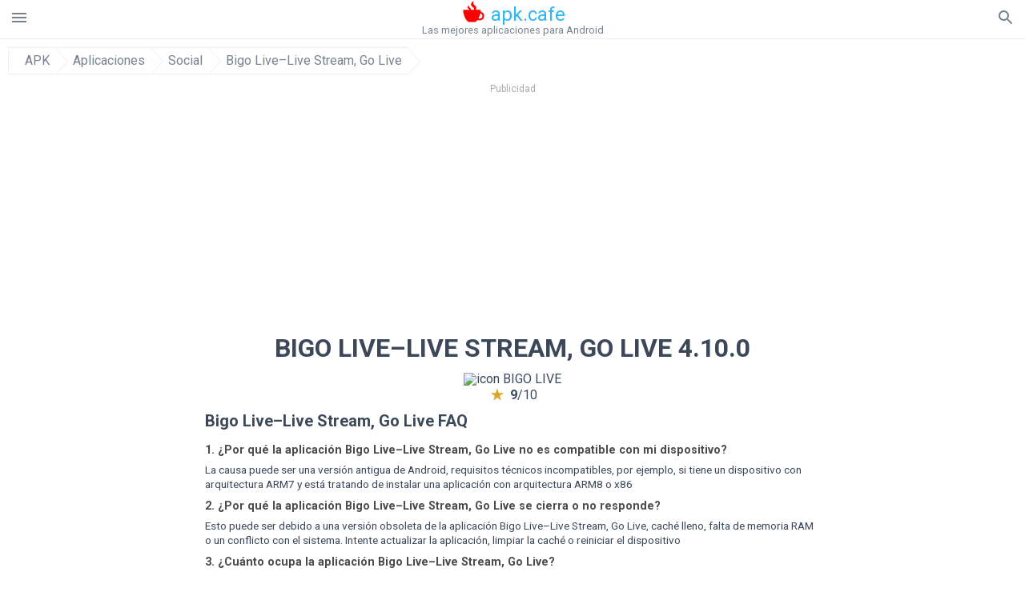

--- FILE ---
content_type: text/html; charset=UTF-8
request_url: https://apkcafe.es/download?file_id=1061235/bigo-live-live-stream
body_size: 31640
content:
<!doctype html><html lang="es"> <head> <meta charset="utf-8"> <meta name="viewport" content="width=device-width,minimum-scale=1,initial-scale=1"> <title>Descargar el archivo apk BIGO LIVE 4.10.0 - BIGO_LIVE-4.10.0.apk</title> <meta name="keywords" content=""> <meta name="description" content=""> <link rel="dns-prefetch" href="//google-analytics.com/"> <link rel="dns-prefetch" href="//code.jquery.com/"> <link rel="dns-prefetch" href="//imgcdnsrv.org"> <link rel="dns-prefetch" href="//adservice.google.com"> <link rel="dns-prefetch" href="//cm.g.doubleclick.net"> <link rel="dns-prefetch" href="//fonts.googleapis.com"> <link rel="dns-prefetch" href="//fonts.gstatic.com"> <link rel="dns-prefetch" href="//googleads.g.doubleclick.net"> <link rel="dns-prefetch" href="//pagead2.googlesyndication.com"> <link rel="dns-prefetch" href="//tpc.googlesyndication.com"> <link rel="dns-prefetch" href="//www.google.com"> <link href='https://fonts.googleapis.com/css?family=Roboto:400,300,500,700' rel='stylesheet' type='text/css'> <link href="https://apkcafe.es/download?file_id=1061235/bigo-live-live-stream" rel="canonical"><link href="https://apk.cafe/download?file_id=1061235/bigo-live-live-stream" hreflang="x-default" rel="alternate"><link href="https://apkcafe.es/download?file_id=1061235/bigo-live-live-stream" hreflang="es" rel="alternate"><link href="https://apkcafe.fr/download?file_id=1061235/bigo-live-live-stream" hreflang="fr" rel="alternate"><link href="https://apkcafe.com.ua/download?file_id=1061235/bigo-live-live-stream" hreflang="uk" rel="alternate"><link href="https://apkcafe.pl/download?file_id=1061235/bigo-live-live-stream" hreflang="pl" rel="alternate"><link href="https://apkcafe.ae/download?file_id=1061235/bigo-live-live-stream" hreflang="ar" rel="alternate"><link href="https://apkcafe.de/download?file_id=1061235/bigo-live-live-stream" hreflang="de" rel="alternate"><link href="https://apkcafe.it/download?file_id=1061235/bigo-live-live-stream" hreflang="it" rel="alternate"><link href="https://apkcafe.pt/download?file_id=1061235/bigo-live-live-stream" hreflang="pt" rel="alternate"><link href="https://apkcafe.nl/download?file_id=1061235/bigo-live-live-stream" hreflang="nl" rel="alternate"><link href="https://apkcafe-vn.com/download?file_id=1061235/bigo-live-live-stream" hreflang="vi" rel="alternate"><link href="https://apkcafe.id/download?file_id=1061235/bigo-live-live-stream" hreflang="id" rel="alternate"><link href="https://apkcafe.in/download?file_id=1061235/bigo-live-live-stream" hreflang="en-IN" rel="alternate"><link href="https://apkcafe-ir.com/download?file_id=1061235/bigo-live-live-stream" hreflang="en-ir" rel="alternate"> <script type="application/ld+json"> { "@context": "http://schema.org", "@type": "WebPage", "breadcrumb": { "@type": "BreadcrumbList", "itemListElement": [ { "@type": "ListItem", "position": 1, "item": { "@id": "https://apkcafe.es", "name": "APK" }
},{ "@type": "ListItem", "position": 2, "item": { "@id": "https://apps.apkcafe.es", "name": "Aplicaciones" }
},{ "@type": "ListItem", "position": 3, "item": { "@id": "https://social.apkcafe.es", "name": "Social" }
},{ "@type": "ListItem", "position": 4, "item": { "@id": "https://bigo-live-live-stream.apkcafe.es", "name": "Bigo Live–Live Stream, Go Live" }
} ] }, "url": "https://apkcafe.es", "potentialAction": { "@type": "SearchAction", "target": "//apkcafe.es/search/{search_term_string}", "query-input": "required name=search_term_string" }
}</script> <style>html,body,div,span,iframe,h1,h2,h3,h4,h5,h6,p,blockquote,pre,a,abbr,del,dfn,em,img,ins,small,strike,strong,sub,sup,b,u,i,center,dl,dt,dd,ol,ul,li,form,input,label,table,caption,tbody,tfoot,thead,tr,th,td,article,aside,figure,figcaption,footer,header,menu,nav{margin:0;padding:0;border:0;font-size:100%;font-family:Roboto,"Helvetica Neue",Helvetica,Arial,sans-serif;vertical-align:baseline;font-weight:normal;text-decoration:none}article,aside,details,figcaption,figure,footer,header,hgroup,menu,nav,section{display:block}body{line-height:1;font-family:Roboto,Helvetica,Arial,sans-serif;color:#3c4859}ol,ul{list-style:none}blockquote,q{quotes:none}blockquote:before,blockquote:after,q:before,q:after{content:'';content:none}table{border-collapse:collapse;border-spacing:0}:focus{outline:0}.appAdv{position:relative;top:4px;left:4px;background-color:red;padding:5px;margin:-15px;border-radius:5px;color:#fff;float:left;display:inline}.appAdv+a>img{outline:5px solid red}.heads_wrap{display:table;height:48px;width:100%;border-bottom:1px solid #eee}.menu_icon,.search_menu_icon{height:24px;width:24px}.menu-par{height:30px;width:30px;float:right}.menu_but,.logo_but,.search_but,.search_txt_wrap,.search_sbm{display:table-cell;text-align:center;vertical-align:middle}.logo_but a{width:160px;height:35px;display:inline-block}.icon_logo{height:35px;width:35px;margin-top:-6px;fill:red}.logo_but span{font-size:1.5em;display:inline-block;height:35px;color:#2fb7f4;vertical-align:top;margin-top:3px}.second_color{color:#2fb7f4}.padding-10{padding:10px}.logo_but div{font-size:.8em;color:#78828e;margin-top:-6px}.menu_but,.search_but,.search_sbm{height:48px;width:48px;cursor:pointer}.search_sbm{border-left:1px solid #eee;border-right:1px solid #eee}.search_off,.search_on{width:100%;display:table-row}.search_txt_wrap{text-align:left;padding-left:10px}.search_txt{width:100%;height:48px;border-radius:0;-webkit-appearance:none;border:0}.sugg_block{position:absolute;background-color:#fff;display:table;width:100%;z-index:1000;-webkit-box-shadow:0 5px 5px 0 rgba(50,50,50,.25);-moz-box-shadow:0 5px 5px 0 rgba(50,50,50,.25);box-shadow:0 5px 5px 0 rgba(50,50,50,.25)}.sugg_row{display:table-row}.sugg_row:hover{background-color:#eee}.sugg_img,.sugg_text,.sugg_right{display:table-cell;vertical-align:middle;border-bottom:1px solid #eee;height:48px}.sugg_text{width:100%;padding-left:10px;color:#3c3c3c;text-decoration:none}.sugg_text_preloader{height:10px;display:table-cell;width:100%;text-align:center}.sugg_right{width:48px}.sugg_img{padding-left:10px}.preloader_block{width:100%;display:table-cell;text-align:center;height:10px}.search_more{width:48px;height:36px;fill:#aaa}.sugg_row_more a{font-weight:bold;color:#aaa}.apps_list{text-align:center}.item{width:150px;height:243px;border:1px solid #eee;display:inline-block;padding:0;margin:4px;vertical-align:top}@media(min-width:768px){.item{margin:10px}}.app_icon{text-align:center;padding:15px}.app_name{font-size:.8em;font-weight:bold;display:table-cell;height:45px;width:150px;vertical-align:middle;padding-left:10px;padding-right:10px;background-color:#eee;color:#444;border-bottom:1px solid #eee;border-top:1px solid #eee}.app_link{text-decoration:none}.bottom_block{display:table-cell;text-align:left;vertical-align:bottom;font-size:.75em;color:#878787;height:45px;padding-left:10px;padding-right:10px;line-height:1.15em;vertical-align:middle}.version{white-space:nowrap;overflow:hidden;text-overflow:ellipsis;width:140px}.apps_list_row{display:inline-block;white-space:nowrap}.item_row{white-space:normal}.pagination{display:block;width:100%;text-align:center}.cur_page{color:#535353;font-weight:700;text-align:center;padding:20px}.pagination .pages{display:block;text-align:center}.pagination a{display:inline-block;padding:20px;border:1px solid #eee;vertical-align:middle;text-decoration:none;color:#878787;margin-left:5px;margin-right:5px}.pagination a:hover{background-color:#eee}.pagination svg{vertical-align:middle;fill:#878787}.footer{width:100%;text-align:center;display:block;padding-top:20px;padding-bottom:20px;border-top:1px solid #eee;margin-top:20px}.footer a{text-decoration:none;color:#78828e;font-size:.75em}.small_header,.up_header{margin:10px;margin-left:0;font-weight:bold;border-top:1px solid #eee;padding:10px;padding-top:15px;padding-left:10px;font-size:1.15em;text-overflow:ellipsis;overflow:hidden}.up_header{border:0}.light_header{margin:10px;margin-left:15px;font-weight:bold;font-size:.9em}.descr_more{display:block;width:100%;height:45px;background-image:url("[data-uri]");background-color:#eee;background-repeat:no-repeat;background-position-x:center;display:block;top:150px;left:0;position:relative;cursor:pointer;margin-top:-45px}.descr_toggle{display:inline-block;overflow:hidden;max-height:150px}.descr_toggle:before{display:inline-block;overflow:hidden;background:-webkit-linear-gradient(#eee,#333);-webkit-background-clip:text;-webkit-text-fill-color:transparent}.disp_none,.hide{display:none}.al_c{text-align:center}.al_c:hover{background-color:#fff}.fil0,.fil1,.fil2,.fil3{fill:#78828e}.icon{fill:#78828e}.fil-gray{fill:#78828e}.pushy{position:fixed;width:200px;height:100%;top:0;z-index:9999;background:#fff;overflow:auto;-webkit-overflow-scrolling:touch}.pushy a{display:block;color:#666;padding:15px 30px;text-decoration:none;padding:10px 10px 10px 20px;font-size:14px;line-height:20px}.pushy ul:first-child{margin-top:10px}.pushy.pushy-left{left:0}.pushy.pushy-right{right:0}.pushy-content{visibility:hidden}.pushy-left{-webkit-transform:translate3d(-200px,0,0);-ms-transform:translate3d(-200px,0,0);transform:translate3d(-200px,0,0)}.pushy-open-left #container,.pushy-open-left .push{-webkit-transform:translate3d(200px,0,0);-ms-transform:translate3d(200px,0,0);transform:translate3d(200px,0,0)}.pushy-right{-webkit-transform:translate3d(200px,0,0);-ms-transform:translate3d(200px,0,0);transform:translate3d(200px,0,0)}.pushy-open-right #container,.pushy-open-right .push{-webkit-transform:translate3d(-200px,0,0);-ms-transform:translate3d(-200px,0,0);transform:translate3d(-200px,0,0)}.pushy-open-left .pushy,.pushy-open-right .pushy{-webkit-transform:translate3d(0,0,0);-ms-transform:translate3d(0,0,0);transform:translate3d(0,0,0)}.pushy-open-left .pushy-content,.pushy-open-right .pushy-content{visibility:visible}#container,.pushy,.push{transition:transform .2s cubic-bezier(0.16,.68,.43,.99)}.pushy-content{transition:visibility .2s cubic-bezier(0.16,.68,.43,.99)}.site-overlay{display:none}.pushy-open-left .site-overlay,.pushy-open-right .site-overlay{display:block;position:fixed;top:0;right:0;bottom:0;left:0;z-index:9998;background-color:rgba(0,0,0,.5);-webkit-animation:fade 500ms;animation:fade 500ms}@keyframes fade{0%{opacity:0}100%{opacity:1}}@-webkit-keyframes fade{0%{opacity:0}100%{opacity:1}}.pushy-submenu{border-bottom:1px solid #eee}.pushy-submenu ul{padding-left:15px;transition:max-height .2s ease-in-out,visibility .2s ease-in-out}.pushy-submenu ul .pushy-link{transition:opacity .2s ease-in-out}.pushy-link{border-bottom:1px solid #ccc}.pushy-link svg{float:right}.pushy-submenu button{width:100%;color:#666;padding:15px 30px;text-align:left;background:transparent;border:0;font-size:1em}.pushy-submenu>a,.pushy-submenu>button{position:relative;padding-left:17px;font-size:1.1em}.pushy-submenu>a::after,.pushy-submenu>button::after{content:'';display:block;height:24px;width:24px;position:absolute;top:50%;right:15px;background:url("[data-uri]") no-repeat;-webkit-transform:translateY(-50%);-ms-transform:translateY(-50%);transform:translateY(-50%);transition:transform .2s}.pushy-submenu-closed ul{max-height:0;overflow:hidden;visibility:hidden}.pushy-submenu-closed .pushy-link{opacity:0}.pushy-submenu-open ul{max-height:1000px;visibility:visible}.pushy-submenu-open .pushy-link{opacity:1}.pushy-submenu-open a::after,.pushy-submenu-open button::after{-webkit-transform:translateY(-50%) rotate(90deg);-ms-transform:translateY(-50%) rotate(90deg);transform:translateY(-50%) rotate(90deg)}.frame{height:250px;line-height:250px;overflow:hidden}.frame ul{list-style:none;margin:0;padding:0;height:100%;font-size:50px}.frame img{vertical-align:middle}.fancy_link{width:227px;height:250px;display:block}.frame ul li{float:left;width:227px;height:100%;margin:0 1px 0 0;padding:0;background:#eee;color:#ddd;text-align:center;cursor:pointer}.frame ul li.active{color:#fff;background:#eef}.scrollbar{margin:1em 0 1em 0;height:45px;background:#eee;line-height:0;cursor:pointer}.scrollbar .handle{width:100px;height:100%;cursor:pointer;background-image:url("[data-uri]");background-color:#ccc;background-repeat:no-repeat;background-position-x:center}.scrollbar .handle .mousearea{position:absolute;top:-9px;left:0;width:100%;height:20px}.breadcrumbs{margin:10px;display:table}.breadcrumbs li{position:relative;border:1px solid #eee;border-right:0;float:left;padding:.5em;padding-left:1.25em}.breadcrumbs a{display:inline-block;white-space:nowrap;text-decoration:none;color:#78828e;background:#fff;line-height:1em}.breadcrumbs a:before,.breadcrumbs a:after{content:"";width:0;height:0;position:absolute;top:0;z-index:200}.breadcrumbs a:hover{color:#3c3c3c}.breadcrumbs a:before{border-left:15px solid #eee;border-bottom:16px solid transparent;border-top:17px solid transparent;right:-15px}.breadcrumbs a:after{border-left:15px solid #fff;border-bottom:16px solid transparent;border-top:17px solid transparent;right:-14px}.full{margin:10px}.full_header{width:100%;text-align:center}.full_header h1{font-size:2em}.full_header h1 span{font-weight:bold;max-width:100%;display:inline-block;text-overflow:ellipsis;overflow:hidden;text-transform:uppercase}.full_header_text{font-size:1em}.full_header_text a{color:#78828e;text-decoration:none}.header_icon{margin:10px}.header_rating{text-align:center}.header_rating svg,.header_rating div{vertical-align:middle;display:inline-block}.header_rating svg{height:1.5em;width:1.5em;fill:#daa520}.header_rating b{font-weight:bold}.dwn_up{width:100%}.dwn_up a{border:1px solid #0facf3;text-align:center;font-size:1.5em;color:#fff;text-decoration:none;display:inline-block;padding:5px 10px 5px 10px;background-color:#0facf3;border-radius:7px}.dwn_up span{display:block;float:left;font-size:.5em}.dwn_up h2{font-size:2em}.dwn_up svg{float:right;height:32px;width:32px;fill:#fff}.st{color:#78828e;font-size:.9em;margin-bottom:15px}.st a{color:#3c4859}.gr_color{background-color:#e2e6eb;border:1px solid #eee;padding:10px}.descr,.wn,.st{line-height:1.8em;text-overflow:ellipsis;overflow:hidden}.file_info{display:table}.file_info div{font-weight:bold;margin-bottom:5px;font-size:1.2em}.file_info li{display:inline-block;min-width:130px;height:37px;border:1px solid #eee;float:left;padding:10px;padding-left:5px;padding-right:5px;margin:10px;margin-left:0;margin-right:5px;font-size:.85em;word-wrap:anywhere}.mylink{color:#78828e;max-width:280px;display:inline-block;text-overflow:ellipsis;overflow:hidden;white-space:nowrap}.files_list_li{border-top:1px solid #eee}.files_list_li:first-child{border:0}a.files_list{padding-top:5px;padding-bottom:5px;font-size:1em;color:#3c3c3c;width:100%;display:block;border-top:1px solid #eee;line-height:1.05em}a.files_list:hover{background-color:#eee}.files_left{padding-left:5px;display:table-cell;vertical-align:middle;width:48px;height:48px}.files_right{display:table-cell;vertical-align:middle;padding:10px;padding-top:0;padding-bottom:0}.files_name{font-weight:bold;font-size:1em;word-wrap:anywhere}.files_size{font-size:.75em}.files_version{color:#0facf3;font-size:.85em;font-weight:bold}.share_wrap svg{width:40px;height:40px}.share_wrap a{color:#3c3c3c;display:inline-block;padding:5px;width:62px;font-size:.9em;text-overflow:ellipsis;overflow:hidden}.share_wrap a:hover{background:#eee}.share_wrap div{color:gray;font-size:.85em;font-weight:bold}.share svg{fill:#78828e}.subscribe svg{fill:#78828e}.qr svg{fill:#78828e}.device_info{border:1px solid #eee}.device_info li{display:inline-block;background:#e2e6eb;width:110px;height:56px;font-size:.85em;vertical-align:top;padding:10px 10px 0 10px;margin:5px}.device_info b{font-weight:bold;display:block}li.dev_caption{height:100px;background:#fff;display:table;font-size:1.25em;margin:0 auto}li.dev_caption div{display:table-cell;vertical-align:middle;text-align:left;width:50%}li.dev_caption div:first-child{text-align:right}.text_up{font-weight:bold;padding-bottom:10px;padding-right:10px;margin-top:10px}.text_up2{padding:10px 0;background:#eee;margin:10px 0;margin-bottom:0}.dwnPop{display:inline-block;height:20px;padding:10px 0;width:100%;background-color:#ccc;margin:0}.dwnPop a{font-weight:bold;color:#2fb7f4;text-decoration:underline}.icon_hot{fill:red;height:24px;width:24px;margin-bottom:-10px}.adtxt{margin-top:10px;font-size:9px;color:#78828e}.box_a{display:inline-block;width:300px;height:250px;padding-bottom:5px;min-width:300px;min-height:250px}@media(min-width:480px){.box_a{width:336px;height:280px}}.box_b{display:inline-block;width:100%;padding-bottom:5px}.box_a_up{color:#a7b3c3;font-size:9px;padding-top:5px;padding-bottom:3px}.download_text{width:100%}.download_text a{font-weight:bold;color:#0facf3;text-decoration:underline}.dwn_wrap{display:block;width:100%;text-align:center}.timer_wrap{width:100%;text-align:center;padding:20px 0}#timer{width:80px;display:inline-block}.pietimer{position:relative;font-size:200px;width:1em;height:1em}.pietimer>.percent{position:absolute;top:1.05em;left:0;width:3.33em;font-size:.3em;text-align:center;display:none}.pietimer>.slice{position:absolute;width:1em;height:1em;clip:rect(0px,1em,1em,0.5em)}.pietimer>.slice.gt50{clip:rect(auto,auto,auto,auto)}.pietimer>.slice>.pie{border:.1em solid silver;position:absolute;width:.8em;height:.8em;clip:rect(0em,0.5em,1em,0em);-moz-border-radius:.5em;-webkit-border-radius:.5em;border-radius:.5em}.pietimer>.slice>.pie.fill{-moz-transform:rotate(180deg) !important;-webkit-transform:rotate(180deg) !important;-o-transform:rotate(180deg) !important;transform:rotate(180deg) !important}.pietimer.fill>.percent{display:none}.pietimer.fill>.slice>.pie{border:transparent;background-color:silver;width:1em;height:1em}.box_perms{list-style-type:disc;padding:30px}.dwn_select{height:48px;width:48px}.rotate_180{-webkit-transform:rotate(180deg);-moz-transform:rotate(180deg);-o-transform:rotate(180deg);-ms-transform:rotate(180deg);transform:rotate(180deg)}.vars_list{cursor:pointer;line-height:1.15em}.vars_list ul{margin-left:10px}li.vars_list{line-height:1.05em}.files_size b{font-weight:bold}.additional_file_info{padding-bottom:12px}.f_ifo{font-size:.75em}.f_ifo b{font-weight:bold}.dwn_btn_wrap{display:inline-block;background:#eee;border-radius:7px;margin-bottom:12px}.no_margin{margin:0}.s_padding{padding:5px}.ups{color:#878787;margin:10px;margin-left:0;border-top:1px solid #eee;padding:10px;padding-top:15px;padding-left:10px}ul.tabs{margin:0;padding:0;list-style:none;border-bottom:1px solid #eee}ul.tabs li{border:1px solid #eee;border-bottom:2px solid #eee;background:#eee;display:inline-block;padding:10px 15px;cursor:pointer}ul.tabs li.current{background:#fff;border-bottom:2px solid #46bff5;font-weight:bold}.tab-content{display:none;padding:5px}.tab-content.current{display:inherit}.tag_lb,.show_more_tags{border:1px solid #46bff5;border-radius:3px;background:#fff;color:#525857;-webkit-transition:all .2s ease-in-out;transition:all .2s ease-in-out;margin:5px;display:inline-block;padding:0 10px;height:32px;vertical-align:baseline;text-align:center;line-height:28px}.tag_lb:hover{background:#46bff5;color:#fff}.tags_wrap{display:block;margin-left:5px;border:1px solid #eee;border-top:0}.tags_li{display:inline;list-style:none}.show_more_tags{background:#46bff5;border:1px solid #46bff5;color:#fff;padding:0 5px;margin:0}.show_more_tags:hover{background:#fff;color:#46bff5}.dwn_params_wrap{text-align:center;display:block;margin:5px 0;padding:10px;background-color:#eee}.dwn_params{text-align:left;display:inline-block;line-height:30px;max-width:100%}.dwn_params b{font-weight:bold}.dwn_params_wrap h1{font-weight:bold;font-size:1.2em;padding:15px}.dwn_params li{display:block;text-overflow:ellipsis;overflow:hidden;white-space:nowrap}.socBlock{margin-bottom:.5rem}.socTitle{font-weight:bold;color:#0facf3;padding-top:.5rem;padding-bottom:.5rem}.socIcons{width:2rem;height:2rem;fill:#0facf3}.telegram_wrap p{margin-bottom:10px}.telegram_chat{background-color:#32afed;width:50px;display:inline-block;height:50px}.telegram_icon{width:48px;height:48px;fill:#fff}.t_small{width:18px;height:18px}.t_col{color:#32afed;font-weight:bold;font-size:1.2em}.join_telegram{margin-bottom:10px}.adslot_ATF{width:320px;height:50px;margin:0 auto}@media(min-device-width:468px){.adslot_ATF{width:468px;height:60px;margin:0 auto}}@media(min-device-width:728px){.adslot_ATF{width:728px;height:90px;margin:0 auto}}@media(min-device-width:970px){.adslot_ATF{width:970px;height:90px;margin:0 auto}}.adslot_S1,.adslot_S2,.adslot_BTF_M{display:inline-block;width:336px;height:280px;margin:0 auto}@media(min-device-width:970px){.adslot_S1{width:970px;height:250px}.adslot_S2{width:970px;height:90px}.adslot_BTF_M{display:none}}.adslot_ATF_test{display:inline-block;width:300px;height:250px}.adslot_S1_test,.adslot_S2_test,.adslot_BTF_M_test{display:inline-block;width:336px;height:280px}@media(min-device-width:970px){.adslot_ATF_test{width:728px;height:90px}.adslot_S1_test{width:970px;height:250px}.adslot_S2_test{width:970px;height:90px}.adslot_BTF_M_test{display:none}}.adslot_ATF_DWN{display:inline-block;width:300px;height:250px}.adslot_BTF_M_DWN,.adslot_S1_DWN,.adslot_S2_DWN,.adslot_S3_DWN{display:inline-block;width:336px;height:280px}@media(min-device-width:970px){.adslot_ATF_DWN{width:728px;height:90px}.adslot_S1_DWN{width:970px;height:250px}.adslot_S2_DWN,.adslot_S3_DWN{width:970px;height:90px}.adslot_BTF_M_DWN{display:none}}.adx_center{text-align:center;min-height:280px;display:flex;align-items:center}@media(max-height:320px) and (max-width:600px){.adx_center{min-height:50px}}.shortDescr ol,.shortDescr ul{display:block;list-style-type:disc;margin-top:1em;margin-bottom:1em;margin-left:0;margin-right:0;padding-left:40px}.shortDescr b,.shortDescr strong{font-weight:bold}.shortDescr{background-color:#e7ebef;padding:5px;padding-top:0}.shortDescr p{display:block;margin-top:1em;margin-bottom:1em;margin-left:0;margin-right:0}.js-rating{width:100%;display:block;text-align:center}.sprite{display:inline-block}.sprite svg{width:100px;height:100px;opacity:.3}.sprite svg:hover{cursor:pointer;opacity:1}.sprite-fa-thumbs-up-grey{fill:green}.sprite-fa-thumbs-down-grey{fill:red}html[dir="rtl"] .sly{direction:ltr}html[dir="rtl"] .sly2{direction:ltr}html[dir="rtl"] .sly3{direction:ltr}html[dir="rtl"] .sly4{direction:ltr}html[dir="rtl"] .scrollbar{direction:ltr}html[dir="rtl"] .adx_center{direction:ltr}.borderClass{border:1px solid #0facf3 !important;margin-top:10px;border-bottom-left-radius:5px;border-bottom-right-radius:5px}.fileApks{background-color:red;display:inline;color:#fff;padding:2px;margin-top:14px;border-radius:5px}svg.obb_dwn_files{width:48px;height:48px;fill:#fff}a.obb_color_files{background-color:#0facf3;color:#fff;border-bottom-right-radius:5px;border-bottom-left-radius:5px}a.obb_color_files:hover{background-color:#0facf3 !important;color:#fff;border-bottom-right-radius:5px;border-bottom-left-radius:5px}.obb_cache{background-color:#3c4859;border-radius:7px;padding-bottom:0;padding-top:5px;color:#fff}svg.obb_dwn{float:right}.obb_cache_size{font-size:.75em}.obb_space1{background-color:#fff;height:5px}.obb_space1 span{border-radius:0 0 7px 7px;height:10px;width:100%;background-color:#eee}.obb_space2{height:10px;background-color:#fff}.obb_wrap{background-color:#fff}.obb_cache a{background-color:unset;font-size:.85em;border:0}.apks_file{background:red;color:white;font-weight:bold;display:inline-block;padding:3px;border:1px;border-radius:4px;position:relative;left:25px;top:11px;user-select:none}.apks_file_wrap{width:100%;text-align:right;background:#fff}#tableFileInfo table tbody{box-sizing:inherit;display:table}@media screen and (min-width:480px){#tableFileInfo table tbody{display:flex;flex-wrap:wrap}}@media screen and (min-width:768px){.oldFilesBlock{width:768px}}#tableFileInfo table tr{flex:0 0 auto;width:50%;padding:.25rem;border-bottom:1px solid #eee;box-sizing:inherit}#tableFileInfo table th{display:block;text-align:start;font-weight:300;font-size:smaller}#tableFileInfo table td{display:block;padding:0;padding-left:0;line-height:1.375;overflow-x:auto;font-size:80%;text-align:start;padding-left:24px}.t_svg{fill:#69696b;height:1rem;width:1rem;position:relative;margin-right:.25rem}.header2r{font-size:1.25rem;text-align:left;padding-bottom:.5rem;font-weight:bold}.tableWrap{max-width:768px;display:inline-block;margin-left:.5rem;margin-right:.5rem}.ellipsis{text-overflow:ellipsis;white-space:nowrap;overflow:hidden;display:block;max-width:100%}.oldFilesBlock{text-align:left;display:block;margin-left:.5rem;margin-right:.5rem}.dwn_faq{counter-reset:section}.dwn_faq h4{font-weight:600;font-size:.9rem;color:#4b4b4b;margin:12px 0 8px;margin-top:12px;counter-increment:item}.dwn_faq h4::before{content:counter(item) ". "}.dwn_faq span{margin:8px 0;font-size:.85rem;line-height:1.375}.top1{margin-top:1rem}.textleft{text-align:left}.w100{width:100%}.mt-1r{margin-top:1rem}.mt-10px{margin-top:10px}.splitFileList li{margin-left:2px;color:#78828e}.splitFileList{list-style-type:none}.splitFileList li::before{content:"∟";margin-right:1px}.attentionText{margin-top:1rem;display:block;border:1px solid red;padding:1rem;font-size:.9rem;font-weight:bold;background:#ffdbdb;border-radius:7px}.attentionTextCache{margin-top:1rem;display:block;padding:1rem;font-size:1rem;font-weight:bold;border-radius:7px;line-height:1.5rem}.adv_text{text-align:center;color:#aaa;font-size:12px;margin-bottom:1em;margin-top:1em}.clearfix::after{content:"";display:block;clear:left}@-webkit-keyframes progress-bar-stripes{from{background-position:40px 0}to{background-position:0 0}}@keyframes progress-bar-stripes{from{background-position:40px 0}to{background-position:0 0}}.progress{height:20px;margin-bottom:20px;overflow:hidden;background-color:#f5f5f5;border-radius:4px;-webkit-box-shadow:inset 0 1px 2px rgba(0,0,0,.1);box-shadow:inset 0 1px 2px rgba(0,0,0,.1)}.progress-bar{float:left;width:0;height:100%;font-size:12px;line-height:20px;color:#fff;text-align:center;background-color:#428bca;-webkit-box-shadow:inset 0 -1px 0 rgba(0,0,0,.15);box-shadow:inset 0 -1px 0 rgba(0,0,0,.15);-webkit-transition:width .6s ease;transition:width .6s ease}.dropzone{box-sizing:border-box;border:3px dashed grey;min-height:150px;padding:20px;text-align:center;position:relative;margin:20px}.dz-message{position:absolute;top:50%;margin-right:-50%;left:50%;transform:translate(-50%,-50%)}#previews{padding:20px}.drop_note{padding:0 20px}.fancybox-enabled{overflow:hidden}.fancybox-enabled body{overflow:visible;height:100%}.fancybox-is-hidden{position:absolute;top:-9999px;left:-9999px;visibility:hidden}.fancybox-container{position:fixed;top:0;left:0;width:100%;height:100%;z-index:99993;-webkit-tap-highlight-color:transparent;-webkit-backface-visibility:hidden;backface-visibility:hidden;-webkit-transform:translateZ(0);transform:translateZ(0)}.fancybox-container~.fancybox-container{z-index:99992}.fancybox-outer,.fancybox-inner,.fancybox-bg,.fancybox-stage{position:absolute;top:0;right:0;bottom:0;left:0}.fancybox-outer{overflow-y:auto;-webkit-overflow-scrolling:touch}.fancybox-bg{background:#1e1e1e;opacity:0;transition-duration:inherit;transition-property:opacity;transition-timing-function:cubic-bezier(0.47,0,.74,.71)}.fancybox-is-open .fancybox-bg{opacity:.87;transition-timing-function:cubic-bezier(0.22,.61,.36,1)}.fancybox-infobar,.fancybox-toolbar,.fancybox-caption-wrap{position:absolute;direction:ltr;z-index:99997;opacity:0;visibility:hidden;transition:opacity .25s,visibility 0s linear .25s;box-sizing:border-box}.fancybox-show-infobar .fancybox-infobar,.fancybox-show-toolbar .fancybox-toolbar,.fancybox-show-caption .fancybox-caption-wrap{opacity:1;visibility:visible;transition:opacity .25s,visibility 0s}.fancybox-infobar{top:0;left:50%;margin-left:-79px}.fancybox-infobar__body{display:inline-block;width:70px;line-height:44px;font-size:13px;font-family:"Helvetica Neue",Helvetica,Arial,sans-serif;text-align:center;color:#ddd;background-color:rgba(30,30,30,.7);pointer-events:none;-webkit-user-select:none;-moz-user-select:none;-ms-user-select:none;user-select:none;-webkit-touch-callout:none;-webkit-tap-highlight-color:transparent;-webkit-font-smoothing:subpixel-antialiased}.fancybox-toolbar{top:0;right:0}.fancybox-stage{overflow:hidden;direction:ltr;z-index:99994;-webkit-transform:translate3d(0,0,0)}.fancybox-slide{position:absolute;top:0;left:0;width:100%;height:100%;margin:0;padding:0;overflow:auto;outline:0;white-space:normal;box-sizing:border-box;text-align:center;z-index:99994;-webkit-overflow-scrolling:touch;display:none;-webkit-backface-visibility:hidden;backface-visibility:hidden;transition-property:opacity,-webkit-transform;transition-property:transform,opacity;transition-property:transform,opacity,-webkit-transform;-webkit-transform-style:preserve-3d;transform-style:preserve-3d}.fancybox-slide::before{content:'';display:inline-block;vertical-align:middle;height:100%;width:0}.fancybox-is-sliding .fancybox-slide,.fancybox-slide--previous,.fancybox-slide--current,.fancybox-slide--next{display:block}.fancybox-slide--image{overflow:visible}.fancybox-slide--image::before{display:none}.fancybox-slide--video .fancybox-content,.fancybox-slide--video iframe{background:#000}.fancybox-slide--map .fancybox-content,.fancybox-slide--map iframe{background:#e5e3df}.fancybox-slide--next{z-index:99995}.fancybox-slide>*{display:inline-block;position:relative;padding:24px;margin:44px 0 44px;border-width:0;vertical-align:middle;text-align:left;background-color:#fff;overflow:auto;box-sizing:border-box}.fancybox-slide .fancybox-image-wrap{position:absolute;top:0;left:0;margin:0;padding:0;border:0;z-index:99995;background:transparent;cursor:default;overflow:visible;-webkit-transform-origin:top left;-ms-transform-origin:top left;transform-origin:top left;background-size:100% 100%;background-repeat:no-repeat;-webkit-backface-visibility:hidden;backface-visibility:hidden}.fancybox-can-zoomOut .fancybox-image-wrap{cursor:-webkit-zoom-out;cursor:zoom-out}.fancybox-can-zoomIn .fancybox-image-wrap{cursor:-webkit-zoom-in;cursor:zoom-in}.fancybox-can-drag .fancybox-image-wrap{cursor:-webkit-grab;cursor:grab}.fancybox-is-dragging .fancybox-image-wrap{cursor:-webkit-grabbing;cursor:grabbing}.fancybox-image,.fancybox-spaceball{position:absolute;top:0;left:0;width:100%;height:100%;margin:0;padding:0;border:0;max-width:none;max-height:none}.fancybox-spaceball{z-index:1}.fancybox-slide--iframe .fancybox-content{padding:0;width:80%;height:80%;max-width:calc(100% - 100px);max-height:calc(100% - 88px);overflow:visible;background:#fff}.fancybox-iframe{display:block;margin:0;padding:0;border:0;width:100%;height:100%;background:#fff}.fancybox-error{margin:0;padding:40px;width:100%;max-width:380px;background:#fff;cursor:default}.fancybox-error p{margin:0;padding:0;color:#444;font:16px/20px "Helvetica Neue",Helvetica,Arial,sans-serif}.fancybox-close-small{position:absolute;top:0;right:0;width:44px;height:44px;padding:0;margin:0;border:0;border-radius:0;outline:0;background:transparent;z-index:10;cursor:pointer}.fancybox-close-small:after{content:'×';position:absolute;top:5px;right:5px;width:30px;height:30px;font:20px/30px Arial,"Helvetica Neue",Helvetica,sans-serif;color:#888;font-weight:300;text-align:center;border-radius:50%;border-width:0;background:#fff;transition:background .25s;box-sizing:border-box;z-index:2}.fancybox-close-small:focus:after{outline:1px dotted #888}.fancybox-close-small:hover:after{color:#555;background:#eee}.fancybox-slide--iframe .fancybox-close-small{top:0;right:-44px}.fancybox-slide--iframe .fancybox-close-small:after{background:transparent;font-size:35px;color:#aaa}.fancybox-slide--iframe .fancybox-close-small:hover:after{color:#fff}.fancybox-caption-wrap{bottom:0;left:0;right:0;padding:60px 30px 0 30px;background:linear-gradient(to bottom,transparent 0,rgba(0,0,0,.1) 20%,rgba(0,0,0,.2) 40%,rgba(0,0,0,.6) 80%,rgba(0,0,0,.8) 100%);pointer-events:none}.fancybox-caption{padding:30px 0;border-top:1px solid rgba(255,255,255,.4);font-size:14px;font-family:"Helvetica Neue",Helvetica,Arial,sans-serif;color:#fff;line-height:20px;-webkit-text-size-adjust:none}.fancybox-caption a,.fancybox-caption button,.fancybox-caption select{pointer-events:all}.fancybox-caption a{color:#fff;text-decoration:underline}.fancybox-button{display:inline-block;position:relative;margin:0;padding:0;border:0;width:44px;height:44px;line-height:44px;text-align:center;background:transparent;color:#ddd;border-radius:0;cursor:pointer;vertical-align:top;outline:0}.fancybox-button[disabled]{cursor:default;pointer-events:none}.fancybox-infobar__body,.fancybox-button{background:rgba(30,30,30,.6)}.fancybox-button:hover:not([disabled]){color:#fff;background:rgba(0,0,0,.8)}.fancybox-button::before,.fancybox-button::after{content:'';pointer-events:none;position:absolute;background-color:currentColor;color:currentColor;opacity:.9;box-sizing:border-box;display:inline-block}.fancybox-button[disabled]::before,.fancybox-button[disabled]::after{opacity:.3}.fancybox-button--left::after,.fancybox-button--right::after{top:18px;width:6px;height:6px;background:transparent;border-top:solid 2px currentColor;border-right:solid 2px currentColor}.fancybox-button--left::after{left:20px;-webkit-transform:rotate(-135deg);-ms-transform:rotate(-135deg);transform:rotate(-135deg)}.fancybox-button--right::after{right:20px;-webkit-transform:rotate(45deg);-ms-transform:rotate(45deg);transform:rotate(45deg)}.fancybox-button--left{border-bottom-left-radius:5px}.fancybox-button--right{border-bottom-right-radius:5px}.fancybox-button--close::before,.fancybox-button--close::after{content:'';display:inline-block;position:absolute;height:2px;width:16px;top:calc(50% - 1px);left:calc(50% - 8px)}.fancybox-button--close::before{-webkit-transform:rotate(45deg);-ms-transform:rotate(45deg);transform:rotate(45deg)}.fancybox-button--close::after{-webkit-transform:rotate(-45deg);-ms-transform:rotate(-45deg);transform:rotate(-45deg)}.fancybox-arrow{position:absolute;top:50%;margin:-50px 0 0 0;height:100px;width:54px;padding:0;border:0;outline:0;background:none;cursor:pointer;z-index:99995;opacity:0;-webkit-user-select:none;-moz-user-select:none;-ms-user-select:none;user-select:none;transition:opacity .25s}.fancybox-arrow::after{content:'';position:absolute;top:28px;width:44px;height:44px;background-color:rgba(30,30,30,.8);background-image:url([data-uri]);background-repeat:no-repeat;background-position:center center;background-size:24px 24px}.fancybox-arrow--right{right:0}.fancybox-arrow--left{left:0;-webkit-transform:scaleX(-1);-ms-transform:scaleX(-1);transform:scaleX(-1)}.fancybox-arrow--right::after,.fancybox-arrow--left::after{left:0}.fancybox-show-nav .fancybox-arrow{opacity:.6}.fancybox-show-nav .fancybox-arrow[disabled]{opacity:.3}.fancybox-loading{border:6px solid rgba(100,100,100,.4);border-top:6px solid rgba(255,255,255,.6);border-radius:100%;height:50px;width:50px;-webkit-animation:fancybox-rotate .8s infinite linear;animation:fancybox-rotate .8s infinite linear;background:transparent;position:absolute;top:50%;left:50%;margin-top:-25px;margin-left:-25px;z-index:99999}@-webkit-keyframes fancybox-rotate{from{-webkit-transform:rotate(0deg);transform:rotate(0deg)}to{-webkit-transform:rotate(359deg);transform:rotate(359deg)}}@keyframes fancybox-rotate{from{-webkit-transform:rotate(0deg);transform:rotate(0deg)}to{-webkit-transform:rotate(359deg);transform:rotate(359deg)}}.fancybox-animated{transition-timing-function:cubic-bezier(0,0,.25,1)}.fancybox-fx-slide.fancybox-slide--previous{-webkit-transform:translate3d(-100%,0,0);transform:translate3d(-100%,0,0);opacity:0}.fancybox-fx-slide.fancybox-slide--next{-webkit-transform:translate3d(100%,0,0);transform:translate3d(100%,0,0);opacity:0}.fancybox-fx-slide.fancybox-slide--current{-webkit-transform:translate3d(0,0,0);transform:translate3d(0,0,0);opacity:1}.fancybox-fx-fade.fancybox-slide--previous,.fancybox-fx-fade.fancybox-slide--next{opacity:0;transition-timing-function:cubic-bezier(0.19,1,.22,1)}.fancybox-fx-fade.fancybox-slide--current{opacity:1}.fancybox-fx-zoom-in-out.fancybox-slide--previous{-webkit-transform:scale3d(1.5,1.5,1.5);transform:scale3d(1.5,1.5,1.5);opacity:0}.fancybox-fx-zoom-in-out.fancybox-slide--next{-webkit-transform:scale3d(0.5,.5,.5);transform:scale3d(0.5,.5,.5);opacity:0}.fancybox-fx-zoom-in-out.fancybox-slide--current{-webkit-transform:scale3d(1,1,1);transform:scale3d(1,1,1);opacity:1}.fancybox-fx-rotate.fancybox-slide--previous{-webkit-transform:rotate(-360deg);-ms-transform:rotate(-360deg);transform:rotate(-360deg);opacity:0}.fancybox-fx-rotate.fancybox-slide--next{-webkit-transform:rotate(360deg);-ms-transform:rotate(360deg);transform:rotate(360deg);opacity:0}.fancybox-fx-rotate.fancybox-slide--current{-webkit-transform:rotate(0deg);-ms-transform:rotate(0deg);transform:rotate(0deg);opacity:1}.fancybox-fx-circular.fancybox-slide--previous{-webkit-transform:scale3d(0,0,0) translate3d(-100%,0,0);transform:scale3d(0,0,0) translate3d(-100%,0,0);opacity:0}.fancybox-fx-circular.fancybox-slide--next{-webkit-transform:scale3d(0,0,0) translate3d(100%,0,0);transform:scale3d(0,0,0) translate3d(100%,0,0);opacity:0}.fancybox-fx-circular.fancybox-slide--current{-webkit-transform:scale3d(1,1,1) translate3d(0,0,0);transform:scale3d(1,1,1) translate3d(0,0,0);opacity:1}.fancybox-fx-tube.fancybox-slide--previous{-webkit-transform:translate3d(-100%,0,0) scale(0.1) skew(-10deg);transform:translate3d(-100%,0,0) scale(0.1) skew(-10deg)}.fancybox-fx-tube.fancybox-slide--next{-webkit-transform:translate3d(100%,0,0) scale(0.1) skew(10deg);transform:translate3d(100%,0,0) scale(0.1) skew(10deg)}.fancybox-fx-tube.fancybox-slide--current{-webkit-transform:translate3d(0,0,0) scale(1);transform:translate3d(0,0,0) scale(1)}@media all and (max-width:800px){.fancybox-infobar{left:0;margin-left:0}.fancybox-button--left,.fancybox-button--right{display:none !important}.fancybox-caption{padding:20px 0;margin:0}}.fancybox-button--fullscreen::before{width:15px;height:11px;left:calc(50% - 7px);top:calc(50% - 6px);border:2px solid;background:none}.fancybox-button--play::before,.fancybox-button--pause::before{top:calc(50% - 6px);left:calc(50% - 4px);background:transparent}.fancybox-button--play::before{width:0;height:0;border-top:6px inset transparent;border-bottom:6px inset transparent;border-left:10px solid;border-radius:1px}.fancybox-button--pause::before{width:7px;height:11px;border-style:solid;border-width:0 2px 0 2px}.fancybox-thumbs{display:none}.fancybox-button--thumbs{display:none}@media all and (min-width:800px){.fancybox-button--thumbs{display:inline-block}.fancybox-button--thumbs span{font-size:23px}.fancybox-button--thumbs::before{width:3px;height:3px;top:calc(50% - 2px);left:calc(50% - 2px);box-shadow:0 -4px 0,-4px -4px 0,4px -4px 0,0 0 0 32px inset,-4px 0 0,4px 0 0,0 4px 0,-4px 4px 0,4px 4px 0}.fancybox-thumbs{position:absolute;top:0;right:0;bottom:0;left:auto;width:220px;margin:0;padding:5px 5px 0 0;background:#fff;word-break:normal;-webkit-tap-highlight-color:transparent;-webkit-overflow-scrolling:touch;-ms-overflow-style:-ms-autohiding-scrollbar;box-sizing:border-box;z-index:99995}.fancybox-show-thumbs .fancybox-thumbs{display:block}.fancybox-show-thumbs .fancybox-inner{right:220px}.fancybox-thumbs>ul{list-style:none;position:absolute;position:relative;width:100%;height:100%;margin:0;padding:0;overflow-x:hidden;overflow-y:auto;font-size:0}.fancybox-thumbs>ul>li{float:left;overflow:hidden;max-width:50%;padding:0;margin:0;width:105px;height:75px;position:relative;cursor:pointer;outline:0;border:5px solid transparent;border-top-width:0;border-right-width:0;-webkit-tap-highlight-color:transparent;-webkit-backface-visibility:hidden;backface-visibility:hidden;box-sizing:border-box}li.fancybox-thumbs-loading{background:rgba(0,0,0,.1)}.fancybox-thumbs>ul>li>img{position:absolute;top:0;left:0;min-width:100%;min-height:100%;max-width:none;max-height:none;-webkit-touch-callout:none;-webkit-user-select:none;-moz-user-select:none;-ms-user-select:none;user-select:none}.fancybox-thumbs>ul>li:before{content:'';position:absolute;top:0;right:0;bottom:0;left:0;border-radius:2px;border:4px solid #4ea7f9;z-index:99991;opacity:0;transition:all .2s cubic-bezier(0.25,.46,.45,.94)}.fancybox-thumbs>ul>li.fancybox-thumbs-active:before{opacity:1}}html[dir="rtl"] .fancybox-stage{direction:inherit}html[dir="rtl"] .fancybox-slide>*{text-align:initial}html[dir="rtl"] .fancybox-caption-wrap{direction:inherit}html[dir="rtl"] .fancybox-close-small{left:0;right:initial}</style> <link rel="apple-touch-icon" sizes="180x180" href="/i/apkcafe/180.png"><link rel="icon" type="image/png" href="/i/apkcafe/32.png" sizes="32x32"><link rel="icon" type="image/png" href="/i/apkcafe/16.png" sizes="16x16"><link rel="manifest" href="/i/apkcafe/site.webmanifest"><link rel="mask-icon" href="/i/apkcafe/favicon.png" color="#2FB7F4"><meta name="msapplication-TileColor" content="#ffc40d"><meta name="theme-color" content="#ffffff"><meta name="apple-mobile-web-app-capable" content="yes"><meta name="apple-mobile-web-app-status-bar-style" content="red"> <svg class="hide" xmlns="http://www.w3.org/2000/svg"> <symbol id="logo" viewBox="0 0 512 512"> <path d="M383.1,257.4c0.6-5.4,0.9-10,0.9-13.8c0-19.6-3.3-19.7-16-19.7h-75.5c7.3-12,11.5-24.4,11.5-37c0-37.9-57.3-56.4-57.3-88 c0-11.7,5.1-21.3,9.3-34.9c-26.5,7-47.4,33.5-47.4,61.6c0,48.3,56.3,48.7,56.3,84.8c0,4.5-1.4,8.5-2.1,13.5h-55.9 c0.8-3,1.3-6.2,1.3-9.3c0-22.8-39.1-33.9-39.1-52.8c0-7,1-12.8,3.2-21c-12.9,5.1-28.3,20-28.3,36.8c0,26.7,31.9,29.3,36.8,46.3H80 c-12.7,0-16,0.1-16,19.7c0,19.6,7.7,61.3,28.3,111c20.6,49.7,44.4,71.6,61.2,86.2l0.1-0.2c5.1,4.6,11.8,7.3,19.2,7.3h102.4 c7.4,0,14.1-2.7,19.2-7.3l0.1,0.2c9-7.8,20-17.8,31.4-32.9c4.7,2,9.8,3.7,15.4,5c8.4,2,16.8,3,24.8,3c24,0,45.6-9.2,60.8-25.8 c13.4-14.6,21.1-34.4,21.1-54.2C448,297,420,264.5,383.1,257.4z M366.1,384.2c-8.6,0-15.6-1.2-22.1-4.2c4-8,7.9-15.9,11.7-25.1 c10.1-24.4,17.1-47,21.6-65.8c22,4.3,38.7,23.8,38.7,47.1C416,358.9,398.8,384.2,366.1,384.2z"/> </symbol> <symbol id="search" viewBox="0 0 24 24"> <path d="M15.5 14h-.79l-.28-.27C15.41 12.59 16 11.11 16 9.5 16 5.91 13.09 3 9.5 3S3 5.91 3 9.5 5.91 16 9.5 16c1.61 0 3.09-.59 4.23-1.57l.27.28v.79l5 4.99L20.49 19l-4.99-5zm-6 0C7.01 14 5 11.99 5 9.5S7.01 5 9.5 5 14 7.01 14 9.5 11.99 14 9.5 14z"/> <path d="M0 0h24v24H0z" fill="none"/> </symbol> <symbol id="menu" viewBox="0 0 24 24"> <path d="M0 0h24v24H0z" fill="none"/> <path d="M3 18h18v-2H3v2zm0-5h18v-2H3v2zm0-7v2h18V6H3z"/> </symbol> <symbol id="enter" viewBox="0 0 24 24"> <path d="M0 0h24v24H0V0z" fill="none"/> <path d="M11 9l1.42 1.42L8.83 14H18V4h2v12H8.83l3.59 3.58L11 21l-6-6 6-6z"/> </symbol> <symbol id="clear" viewBox="0 0 24 24"> <path d="M19 6.41L17.59 5 12 10.59 6.41 5 5 6.41 10.59 12 5 17.59 6.41 19 12 13.41 17.59 19 19 17.59 13.41 12z"/> <path d="M0 0h24v24H0z" fill="none"/> </symbol> <symbol id="right" viewBox="0 0 24 24"> <path d="M8.59 16.34l4.58-4.59-4.58-4.59L10 5.75l6 6-6 6z"/> <path d="M0-.25h24v24H0z" fill="none"/> </symbol> <symbol id="left" viewBox="0 0 24 24"> <path d="M15.41 16.09l-4.58-4.59 4.58-4.59L14 5.5l-6 6 6 6z"/> <path d="M0-.5h24v24H0z" fill="none"/> </symbol> <symbol id="down" viewBox="0 0 24 24"> <path d="M7.41 7.84L12 12.42l4.59-4.58L18 9.25l-6 6-6-6z"/> <path d="M0-.75h24v24H0z" fill="none"/> </symbol> <symbol id="rating" viewBox="0 0 18 18"> <path d="M9 11.3l3.71 2.7-1.42-4.36L15 7h-4.55L9 2.5 7.55 7H3l3.71 2.64L5.29 14z"/> <path d="M0 0h18v18H0z" fill="none"/> </symbol> <symbol id="download" viewBox="0 0 24 24"> <path d="M19 9h-4V3H9v6H5l7 7 7-7zM5 18v2h14v-2H5z"/> <path d="M0 0h24v24H0z" fill="none"/> </symbol> <symbol id="qr" viewBox="0 0 100 100"> <path d="M60,30H50v10h40V10H60V30z M70,20h10v10H70V20z"/> <path d="M50,20V10H10v30h10v10h10V40h10V20H50z M30,30H20V20h10V30z"/> <rect x="50" y="50" width="20" height="10"/> <rect x="80" y="50" width="10" height="10"/> <rect x="70" y="60" width="10" height="10"/> <rect x="80" y="70" width="10" height="20"/> <rect x="60" y="80" width="10" height="10"/> <path d="M40,80h20V70H40V60H10v30h30V80z M30,80H20V70h10V80z"/> <rect x="40" y="40" width="10" height="10"/> </symbol> <symbol id="rss" viewBox="0 0 24 24"> <path d="M0 0h24v24H0z" fill="none"/> <circle cx="6.18" cy="17.82" r="2.18"/> <path d="M4 4.44v2.83c7.03 0 12.73 5.7 12.73 12.73h2.83c0-8.59-6.97-15.56-15.56-15.56zm0 5.66v2.83c3.9 0 7.07 3.17 7.07 7.07h2.83c0-5.47-4.43-9.9-9.9-9.9z"/> </symbol> <symbol id="email" viewBox="0 0 24 24"> <path d="M0 0h24v24H0z" fill="none"/> <path d="M20 4H4c-1.1 0-1.99.9-1.99 2L2 18c0 1.1.9 2 2 2h16c1.1 0 2-.9 2-2V6c0-1.1-.9-2-2-2zm0 14H4V8l8 5 8-5v10zm-8-7L4 6h16l-8 5z"/> </symbol> <symbol id="subscribe" viewBox="0 0 24 24"> <defs><path d="M0 0h24v24H0V0z" id="a"/></defs> <path clip-path="url(#b)" d="M21 10.12h-6.78l2.74-2.82c-2.73-2.7-7.15-2.8-9.88-.1-2.73 2.71-2.73 7.08 0 9.79 2.73 2.71 7.15 2.71 9.88 0C18.32 15.65 19 14.08 19 12.1h2c0 1.98-.88 4.55-2.64 6.29-3.51 3.48-9.21 3.48-12.72 0-3.5-3.47-3.53-9.11-.02-12.58 3.51-3.47 9.14-3.47 12.65 0L21 3v7.12zM12.5 8v4.25l3.5 2.08-.72 1.21L11 13V8h1.5z"/> </symbol> <symbol id="share" viewBox="0 0 24 24"> <path d="M0 0h24v24H0z" fill="none"/> <path d="M18 16.08c-.76 0-1.44.3-1.96.77L8.91 12.7c.05-.23.09-.46.09-.7s-.04-.47-.09-.7l7.05-4.11c.54.5 1.25.81 2.04.81 1.66 0 3-1.34 3-3s-1.34-3-3-3-3 1.34-3 3c0 .24.04.47.09.7L8.04 9.81C7.5 9.31 6.79 9 6 9c-1.66 0-3 1.34-3 3s1.34 3 3 3c.79 0 1.5-.31 2.04-.81l7.12 4.16c-.05.21-.08.43-.08.65 0 1.61 1.31 2.92 2.92 2.92 1.61 0 2.92-1.31 2.92-2.92s-1.31-2.92-2.92-2.92z"/> </symbol> <symbol id="share2" viewBox="0 0 18.1 20.95"> <path d="M18.11 0L-.01 12.07l8 4v4.88l2.26-3.75 6.65 3.32zm-3 17.37l-3.93-2 1.81-6.42-5 4.91-4-2.03 11.9-7.93z"></path> </symbol> <symbol id="updated" viewBox="0 0 18.1 20.95"> <path d="M0 0h24v24H0z" fill="none"/> <path d="M15 1H9v2h6V1zm-4 13h2V8h-2v6zm8.03-6.61l1.42-1.42c-.43-.51-.9-.99-1.41-1.41l-1.42 1.42C16.07 4.74 14.12 4 12 4c-4.97 0-9 4.03-9 9s4.02 9 9 9 9-4.03 9-9c0-2.12-.74-4.07-1.97-5.61zM12 20c-3.87 0-7-3.13-7-7s3.13-7 7-7 7 3.13 7 7-3.13 7-7 7z"/> </symbol> <symbol id="dots" viewBox="0 0 24 24"> <path d="M0 0h24v24H0z" fill="none"/> <path d="M6 10c-1.1 0-2 .9-2 2s.9 2 2 2 2-.9 2-2-.9-2-2-2zm12 0c-1.1 0-2 .9-2 2s.9 2 2 2 2-.9 2-2-.9-2-2-2zm-6 0c-1.1 0-2 .9-2 2s.9 2 2 2 2-.9 2-2-.9-2-2-2z"/> </symbol> <symbol id="telegram" viewBox="0 0 32 32"> <path d="M25.515 6.896L6.027 14.41c-1.33.534-1.322 1.276-.243 1.606l5 1.56 1.72 5.66c.226.625.115.873.77.873.506 0 .73-.235 1.012-.51l2.43-2.363 5.056 3.734c.93.514 1.602.25 1.834-.863l3.32-15.638c.338-1.363-.52-1.98-1.41-1.577z"/> </symbol> <symbol id="telegram2" viewBox="0 0 32 32"> <path d="M28.59,4.29a2.23,2.23,0,0,0-2.27-.36L3.41,13.1a1.83,1.83,0,0,0,0,3.38l1.48.61a1,1,0,0,0,1.31-.53,1,1,0,0,0-.54-1.31L4.56,14.8l22.51-9a.22.22,0,0,1,.23,0,.24.24,0,0,1,.08.23L23.27,25.21a.4.4,0,0,1-.26.3.39.39,0,0,1-.39-.06l-8-6.24,7.83-7.91a1,1,0,0,0-1.22-1.56L9.75,16.54a1,1,0,1,0,1,1.72l4.83-2.85L13.23,17.8a2,2,0,0,0,.2,3.08l8,6.15a2.4,2.4,0,0,0,1.47.5,2.47,2.47,0,0,0,.83-.15,2.37,2.37,0,0,0,1.52-1.75L29.33,6.47A2.23,2.23,0,0,0,28.59,4.29Z"/> </symbol> <symbol id="telegram3" viewBox="0 0 448 512"><path d="M446.7 98.6l-67.6 318.8c-5.1 22.5-18.4 28.1-37.3 17.5l-103-75.9-49.7 47.8c-5.5 5.5-10.1 10.1-20.7 10.1l7.4-104.9 190.9-172.5c8.3-7.4-1.8-11.5-12.9-4.1L117.8 284 16.2 252.2c-22.1-6.9-22.5-22.1 4.6-32.7L418.2 66.4c18.4-6.9 34.5 4.1 28.5 32.2z"/> </symbol> <symbol id="twitter2" viewBox="0 0 32 32"> <path d="M28.77,8.11a.87.87,0,0,0-.23-.2A4.69,4.69,0,0,0,29,6.54a1,1,0,0,0-.44-1,1,1,0,0,0-1.1,0,6.42,6.42,0,0,1-2.28.92,6.21,6.21,0,0,0-7.08-1A6.07,6.07,0,0,0,15,12.2a1,1,0,0,0,2-.4A4.08,4.08,0,0,1,19,7.28a4.24,4.24,0,0,1,5.12,1,1,1,0,0,0,.88.28l.25,0a1,1,0,0,0,.34,1.62,1,1,0,0,0-.36.88,13.07,13.07,0,0,1-4.89,11.24A12.75,12.75,0,0,1,7.69,24.61a9.06,9.06,0,0,0,4.54-2.18,1,1,0,0,0,.15-1.09,1,1,0,0,0-.93-.57,4,4,0,0,1-3-1.39,3.63,3.63,0,0,0,1-.35A1,1,0,0,0,10,18a1,1,0,0,0-.76-.84,4.42,4.42,0,0,1-3-2.48c.24,0,.48.05.74.06a1,1,0,0,0,1-.62A1,1,0,0,0,7.67,13C6,11.48,5.59,9.85,5.83,8.7a13.88,13.88,0,0,0,7,4,1,1,0,1,0,.38-2A12.1,12.1,0,0,1,6.39,6.31a1,1,0,0,0-.75-.38,1,1,0,0,0-.78.33,5.34,5.34,0,0,0-.31,6l-.09,0a1,1,0,0,0-.52.81,5.84,5.84,0,0,0,1.95,4.47,1,1,0,0,0-.18,1,6.63,6.63,0,0,0,3.18,3.57A13.89,13.89,0,0,1,4,23a1,1,0,0,0-.5,1.86A16.84,16.84,0,0,0,12,27.35a15.16,15.16,0,0,0,9.6-3.57,15.12,15.12,0,0,0,5.69-12.42,4.62,4.62,0,0,0,1.62-2.25A1,1,0,0,0,28.77,8.11Z"/> </symbol> <symbol id="xcom" viewBox="0 0 24 24"><polygon points="12.153992,10.729553 8.088684,5.041199 5.92041,5.041199 10.956299,12.087097 11.59021,12.97345 15.900635,19.009583 18.068909,19.009583 12.785217,11.615906"/><path d="M21.15979,1H2.84021C1.823853,1,1,1.823853,1,2.84021v18.31958C1,22.176147,1.823853,23,2.84021,23h18.31958 C22.176147,23,23,22.176147,23,21.15979V2.84021C23,1.823853,22.176147,1,21.15979,1z M15.235352,20l-4.362549-6.213013 L5.411438,20H4l6.246887-7.104675L4,4h4.764648l4.130127,5.881958L18.06958,4h1.411377l-5.95697,6.775635L20,20H15.235352z"/> </symbol> <symbol id="hot" viewBox="0 0 32 32"> <path d="M13.5.67s.74 2.65.74 4.8c0 2.06-1.35 3.73-3.41 3.73-2.07 0-3.63-1.67-3.63-3.73l.03-.36C5.21 7.51 4 10.62 4 14c0 4.42 3.58 8 8 8s8-3.58 8-8C20 8.61 17.41 3.8 13.5.67zM11.71 19c-1.78 0-3.22-1.4-3.22-3.14 0-1.62 1.05-2.76 2.81-3.12 1.77-.36 3.6-1.21 4.62-2.58.39 1.29.59 2.65.59 4.04 0 2.65-2.15 4.8-4.8 4.8z"/><path d="M0 0h24v24H0z" fill="none"/> </symbol> <symbol id="thumbdown" viewBox="0 0 24 24"> <path fill="none" d="M0 0h24v24H0z"/><path d="M15 3H6c-.83 0-1.54.5-1.84 1.22l-3.02 7.05c-.09.23-.14.47-.14.73v2c0 1.1.9 2 2 2h6.31l-.95 4.57-.03.32c0 .41.17.79.44 1.06L9.83 23l6.59-6.59c.36-.36.58-.86.58-1.41V5c0-1.1-.9-2-2-2zm4 0v12h4V3h-4z"/> </symbol> <symbol id="thumbup" viewBox="0 0 24 24"> <path fill="none" d="M0 0h24v24H0V0z"/><path d="M1 21h4V9H1v12zm22-11c0-1.1-.9-2-2-2h-6.31l.95-4.57.03-.32c0-.41-.17-.79-.44-1.06L14.17 1 7.59 7.59C7.22 7.95 7 8.45 7 9v10c0 1.1.9 2 2 2h9c.83 0 1.54-.5 1.84-1.22l3.02-7.05c.09-.23.14-.47.14-.73v-2z"/> </symbol></svg> </head> <body> <div class="heads_wrap"> <div class="search_off"> <div class="menu_but menu-btn" id="menu_but"><svg class="icon menu_icon"><use xlink:href="#menu"></use></svg></div> <div class="logo_but" id="logo_up"> <a href="https://apkcafe.es"> <svg class="icon_logo"><use xlink:href="#logo"></use></svg> <span>apk.cafe</span> </a> <div>Las <b>mejores</b> aplicaciones para Android</div> </div> <div class="search_but" id="search_but1"><svg class="icon search_menu_icon"><use xlink:href="#search"></use></svg></div> </div> <div class="search_on disp_none"> <div class="search_txt_wrap"><form id="search_form" method="get" action="https://apkcafe.es/get_apks_search"><input name="q-apk" autocomplete="off" class="search_txt" type="text" value=""></form></div> <div class="search_sbm"><svg class="icon search_menu_icon"><use xlink:href="#enter"></use></svg></div> <div class="search_but"><svg class="icon search_menu_icon"><use xlink:href="#clear"></use></svg></div> </div> </div> <div class="sugg_block disp_none"></div> <div class="dwn_wrap"> <ul class="breadcrumbs"><li><a href="https://apkcafe.es">APK</a></li><li><a href="https://apps.apkcafe.es">Aplicaciones</a></li><li><a href="https://social.apkcafe.es">Social</a></li><li><a href="https://bigo-live-live-stream.apkcafe.es">Bigo Live–Live Stream, Go Live</a></li></ul> <div class='adv_text'>Publicidad</div><div class="adx_center padding_top"><script async src="https://pagead2.googlesyndication.com/pagead/js/adsbygoogle.js?client=ca-pub-4100115950925285" crossorigin="anonymous"></script><ins class="adsbygoogle adslot_ATF" style="display:block" data-full-width-responsive="true" data-ad-client="ca-pub-4100115950925285" data-ad-slot="3569351485" data-ad-format="auto"></ins><script>(adsbygoogle = window.adsbygoogle || []).push({});</script></div> <div class="full_header mt-10px"> <div class="full_header_text"> <h1><span>Bigo Live–Live Stream, Go Live</span> <span>4.10.0</span></h1> </div> <div class="header_icon"> <img width="90" height="90" alt="icon BIGO LIVE" src="https://imgcdnsrv.org/img:bz1kbHdueDEmbD05cWQmaD1qcGcmZj1HbGk5MCZpPTA"> <div class="header_rating"> <svg class="icon"><use xlink:href="#rating"></use></svg> <div><b>9</b>/10</div> </div> </div> <div class="tableWrap"> <div class="header2r">Bigo Live–Live Stream, Go Live FAQ</div><div class="dwn_faq textleft mb-2r"> <h4>¿Por qué la aplicación Bigo Live–Live Stream, Go Live no es compatible con mi dispositivo?</h4> <span>La causa puede ser una versión antigua de Android, requisitos técnicos incompatibles, por ejemplo, si tiene un dispositivo con arquitectura ARM7 y está tratando de instalar una aplicación con arquitectura ARM8 o x86</span> <h4>¿Por qué la aplicación Bigo Live–Live Stream, Go Live se cierra o no responde?</h4> <span>Esto puede ser debido a una versión obsoleta de la aplicación Bigo Live–Live Stream, Go Live, caché lleno, falta de memoria RAM o un conflicto con el sistema. Intente actualizar la aplicación, limpiar la caché o reiniciar el dispositivo</span> <h4>¿Cuánto ocupa la aplicación Bigo Live–Live Stream, Go Live?</h4> <span>Bigo Live–Live Stream, Go Live ocupa alrededor de 32.82 MB (34,409,287 bytes) de memoria</span></div> <div class="wn descr_toggle textleft mb-2r w100"><div><div class="header2r">Nuevo en BIGO LIVE 4.10.0 </div>1. La liquidación semanal del Ranking Nacional se trasladará a viernes. <br> 2.Mejoraciones por fiabilidad y rendimiento.</div></div> <div id="tableFileInfo" class="top1"> <div class="header2r">Información</div> <table> <tbody> <tr> <th><svg class="t_svg"><use xlink:href="#logo"></use></svg>Nombre del paquete</th> <td class="ellipsis"><a class="second_color" href="https://bigo-live-live-stream.apkcafe.es">sg.bigo.live</a><br></td> </tr> <tr> <th><svg class="t_svg"><use xlink:href="#logo"></use></svg>Plataforma</th> <td>Android (smartphone o tablet)</td> </tr> <tr> <th><svg class="t_svg"><use xlink:href="#logo"></use></svg>Requisitos</th> <td>Android 4.1+</td> </tr> <tr> <th><svg class="t_svg"><use xlink:href="#logo"></use></svg>Arquitectura</th> <td><div class="ellipsis">para <span class="second_color"> ARM7 </span> dispositivos</div></td></tr> <tr> <th><svg class="t_svg"><use xlink:href="#logo"></use></svg>Versión de archivo</th> <td>4.10.0</td> </tr> <tr> <th><svg class="t_svg"><use xlink:href="#logo"></use></svg>Código de versión</th> <td>976</td> </tr> <tr> <th><svg class="t_svg"><use xlink:href="#logo"></use></svg>Tamaño</th> <td class="ellipsis">32.82 MB (34,409,287 bytes)</td> </tr> <tr> <th><svg class="t_svg"><use xlink:href="#logo"></use></svg>Licencia</th> <td>gratis</td> </tr> <tr> <th><svg class="t_svg"><use xlink:href="#logo"></use></svg>md5 hash</th> <td><div class="ellipsis">90275e4b280dbab8875cf656d5aace49</div></td> </tr> <tr> <th><svg class="t_svg"><use xlink:href="#logo"></use></svg>Tipo de archivo</th> <td>APK archivo </td> </tr> <tr> <th><svg class="t_svg"><use xlink:href="#logo"></use></svg>firma de archivo (SHA1):</th> <td><div class="ellipsis">E7C5E6B76BB14ADDD49C2B38CDA2B1DF6E5B0699 </div></td></tr> <tr> <th><svg class="t_svg"><use xlink:href="#logo"></use></svg>Nombre del archivo</th> <td>BIGO_LIVE-4.10.0.apk</td> </tr> <tr> <th><svg class="t_svg"><use xlink:href="#logo"></use></svg>Cargado</th> <td>26 feb 2019</td> </tr> </tbody> </table></div> </div> <div class='adv_text'>Publicidad</div><div class="adx_center"><script async src="https://pagead2.googlesyndication.com/pagead/js/adsbygoogle.js?client=ca-pub-4100115950925285" crossorigin="anonymous"></script><ins class="adsbygoogle adslot_S1" style="display:block" data-full-width-responsive="true" data-ad-client="ca-pub-4100115950925285" data-ad-slot="2064698120" data-ad-format="auto"></ins><script>(adsbygoogle = window.adsbygoogle || []).push({});</script></div> <div class="dwn_up top1"> <div class="dwn_btn_wrap"> <a class="dwn1" href="https://apkcafe.es/go/?file_id=1061235&b=[base64]" rel="nofollow"> <span><h2>Iniciar descarga</h2></span> <svg><use xlink:href="#download"></use></svg> </a> </div> </div> </div> <p class="padding-10"><a class="second_color" href="https://apkcafe.es/install-android-files">Cómo instalar el archivo APK / APKS / OBB en Android</a></p> <div class="tableWrap"> <div class='adv_text'>Publicidad</div><div class=""><div><script data-cfasync="false" async type="text/javascript" src="//mx.cruorincager.com/tRWe5JmLZwvzA1w/121560"></script></div></div> <a name="old" class="mt-1r"></a><div class="oldFilesBlock"><div class="header2r mt-1r">Versiones anteriores de Bigo Live–Live Stream, Go Live</div><div class="old_vers_list descr_toggle show_img_lazy_list"><ul><li class="files_list_li"> <a class="files_list" href="https://apkcafe.es/download?split=455281/3397100/bigo-live-live-stream"> <div class="files_left"> <div class="fileApks">APKS</div> <div class="app-icon"><img alt="icon BIGO LIVE 6.42.2" width=48 height=48 src="https://imgcdnsrv.org/img:bz02YTIxcjYmbD0zMjEmaD1wbmcmZj1BZmk0OCZpPTQ"></div> </div> <div class="files_right"> <div class="files_name">BIGO LIVE 6.42.2</div> <div class="files_size">cargado: 12 ene 2026 tamaño: 96.84 MB</div> <div class="files_size">Android 6.0+, arm64-v8a</div> </div> </a> </li> <li class="files_list_li"> <a class="files_list" href="https://apkcafe.es/download?file_id=3388965/bigo-live-live-stream"> <div class="files_left"> <div class="app-icon"><img alt="icon BIGO LIVE 6.40.3" width=48 height=48 src="https://imgcdnsrv.org/img:bz01eTdoOWEmbD0ybWcmaD1wbmcmZj1hZmkmaT00Mw"></div> </div> <div class="files_right"> <div class="files_name">BIGO LIVE 6.40.3</div> <div class="files_size">cargado: 13 dic 2025 tamaño: 77.19 MB</div> <div class="files_size">Android 6.0+</div> </div> </a> </li> <li class="files_list_li"> <a class="files_list" href="https://apkcafe.es/download?file_id=3356563/bigo-live-live-stream"> <div class="files_left"> <div class="app-icon"><img alt="icon BIGO LIVE 6.40.1" width=48 height=48 src="https://imgcdnsrv.org/img:bz1kanUzNTgmbD0ybWcmaD1wbmcmZj1hZmkmaT00Mg"></div> </div> <div class="files_right"> <div class="files_name">BIGO LIVE 6.40.1</div> <div class="files_size">cargado: 25 nov 2025 tamaño: 77.18 MB</div> <div class="files_size">Android 6.0+</div> </div> </a> </li> <li class="files_list_li vars_list"> <div class="files_list"> <div class="files_left"> <div class="app-icon"><svg class="icon dwn_select"><use xlink:href="#down"></use></svg></div> </div> <div class="files_right"> <div class="files_name">BIGO LIVE 6.39.3</div> <div class="files_version">seleccionar la versión del archivo (2) </div> </div> </div> <ul class="hide"> <li class="files_list_li"> <a class="files_list" href="https://apkcafe.es/download?file_id=3356561/bigo-live-live-stream"> <div class="files_left"> <div class="app-icon"><img alt="icon BIGO LIVE 6.39.3" width=48 height=48 src="https://imgcdnsrv.org/img:bz1kanR6bG8mbD0ybWcmaD1wbmcmZj1hZmkmaT00Mg"></div> </div> <div class="files_right"> <div class="files_size">versioncode: <b>3954</b></div> <div class="files_size">cargado: 25 nov 2025 tamaño:76.6 MB</div> <div class="files_size">Android 6.0+</div> <div class="files_size">Arquitectura: </div> </div> </a> </li> <li class="files_list_li"> <a class="files_list" href="https://apkcafe.es/download?file_id=3335929/bigo-live-live-stream"> <div class="files_left"> <div class="app-icon"><img alt="icon BIGO LIVE 6.39.3" width=48 height=48 src="https://imgcdnsrv.org/img:bz03aTI1Y3EmbD0ybWcmaD1wbmcmZj1hZmkmaT00Mg"></div> </div> <div class="files_right"> <div class="files_size">versioncode: <b>3954</b></div> <div class="files_size">cargado: 15 nov 2025 tamaño:76.6 MB</div> <div class="files_size">Android 6.0+</div> <div class="files_size">Arquitectura: </div> </div> </a> </li></ul> </li> <li class="files_list_li"> <a class="files_list" href="https://apkcafe.es/download?file_id=3334693/bigo-live-live-stream"> <div class="files_left"> <div class="app-icon"><img alt="icon BIGO LIVE 6.39.2" width=48 height=48 src="https://imgcdnsrv.org/img:bz03NXgxdjkmbD0ybWcmaD1wbmcmZj1hZmkmaT00Mg"></div> </div> <div class="files_right"> <div class="files_name">BIGO LIVE 6.39.2</div> <div class="files_size">cargado: 11 nov 2025 tamaño: 76.6 MB</div> <div class="files_size">Android 6.0+</div> </div> </a> </li><li class="files_list_li"> <a class="files_list" href="https://apkcafe.es/download?split=384103/3332229/bigo-live-live-stream"> <div class="files_left"> <div class="fileApks">APKS</div> <div class="app-icon"><img alt="icon BIGO LIVE 6.38.4" width=48 height=48 src="https://imgcdnsrv.org/img:bz00ZTNtNmQmbD0zMjEmaD1wbmcmZj1BZmk0OCZpPTQ"></div> </div> <div class="files_right"> <div class="files_name">BIGO LIVE 6.38.4</div> <div class="files_size">cargado: 05 nov 2025 tamaño: 93.76 MB</div> <div class="files_size">Android 6.0+, armeabi-v7</div> </div> </a> </li><li class="files_list_li"> <a class="files_list" href="https://apkcafe.es/download?split=385736/3332229/bigo-live-live-stream"> <div class="files_left"> <div class="fileApks">APKS</div> <div class="app-icon"><img alt="icon BIGO LIVE 6.38.4" width=48 height=48 src="https://imgcdnsrv.org/img:bz00ZTNtNmQmbD0zMjEmaD1wbmcmZj1BZmk0OCZpPTQ"></div> </div> <div class="files_right"> <div class="files_name">BIGO LIVE 6.38.4</div> <div class="files_size">cargado: 05 nov 2025 tamaño: 93.87 MB</div> <div class="files_size">Android 6.0+, arm64-v8a</div> </div> </a> </li><li class="files_list_li"> <a class="files_list" href="https://apkcafe.es/download?split=378489/3325794/bigo-live-live-stream"> <div class="files_left"> <div class="fileApks">APKS</div> <div class="app-icon"><img alt="icon BIGO LIVE 6.37.4" width=48 height=48 src="https://imgcdnsrv.org/img:bz0zdHIwdjEmbD0xYWomaD1wbmcmZj1hZmkmaT00Mg"></div> </div> <div class="files_right"> <div class="files_name">BIGO LIVE 6.37.4</div> <div class="files_size">cargado: 29 sept 2025 tamaño: 74.77 MB</div> <div class="files_size">Android 6.0+</div> </div> </a> </li><li class="files_list_li"> <a class="files_list" href="https://apkcafe.es/download?split=375260/3325794/bigo-live-live-stream"> <div class="files_left"> <div class="fileApks">APKS</div> <div class="app-icon"><img alt="icon BIGO LIVE 6.37.4" width=48 height=48 src="https://imgcdnsrv.org/img:bz0zdHIwdjEmbD0xYWomaD1wbmcmZj1hZmkmaT00Mg"></div> </div> <div class="files_right"> <div class="files_name">BIGO LIVE 6.37.4</div> <div class="files_size">cargado: 29 sept 2025 tamaño: 92.2 MB</div> <div class="files_size">Android 6.0+, arm64-v8a</div> </div> </a> </li> <li class="files_list_li"> <a class="files_list" href="https://apkcafe.es/download?file_id=3324835/bigo-live-live-stream"> <div class="files_left"> <div class="app-icon"><img class="img_lazy_list" alt="icon BIGO LIVE 6.37.3" width=48 height=48 src="[data-uri]" data-src="https://imgcdnsrv.org/img:bz0zaHp3cTgmbD0xYWomaD1wbmcmZj1hZmkmaT00Mg"></div> </div> <div class="files_right"> <div class="files_name">BIGO LIVE 6.37.3</div> <div class="files_size">cargado: 27 sept 2025 tamaño: 74.43 MB</div> <div class="files_size">Android 6.0+</div> </div> </a> </li> <li class="files_list_li"> <a class="files_list" href="https://apkcafe.es/download?file_id=3321881/bigo-live-live-stream"> <div class="files_left"> <div class="app-icon"><img class="img_lazy_list" alt="icon BIGO LIVE 6.36.2" width=48 height=48 src="[data-uri]" data-src="https://imgcdnsrv.org/img:bz0yZ3Y5aTYmbD0xYWomaD1wbmcmZj1hZmkmaT00Mg"></div> </div> <div class="files_right"> <div class="files_name">BIGO LIVE 6.36.2</div> <div class="files_size">cargado: 17 sept 2025 tamaño: 73.81 MB</div> <div class="files_size">Android 6.0+</div> </div> </a> </li> <li class="files_list_li"> <a class="files_list" href="https://apkcafe.es/download?file_id=3273321/bigo-live-live-stream"> <div class="files_left"> <div class="app-icon"><img class="img_lazy_list" alt="icon BIGO LIVE 6.36.0" width=48 height=48 src="[data-uri]" data-src="https://imgcdnsrv.org/img:bz01cHU1dHUmbD0xYWomaD1wbmcmZj1hZmkmaT00MQ"></div> </div> <div class="files_right"> <div class="files_name">BIGO LIVE 6.36.0</div> <div class="files_size">cargado: 26 ago 2025 tamaño: 73.81 MB</div> <div class="files_size">Android 6.0+</div> </div> </a> </li><li class="files_list_li"> <a class="files_list" href="https://apkcafe.es/download?split=312633/3270815/bigo-live-live-stream"> <div class="files_left"> <div class="fileApks">APKS</div> <div class="app-icon"><img class="img_lazy_list" alt="icon BIGO LIVE 6.35.4" width=48 height=48 src="[data-uri]" data-src="https://imgcdnsrv.org/img:bz00c2o2ZnEmbD0xYWomaD1wbmcmZj1hZmkmaT00MQ"></div> </div> <div class="files_right"> <div class="files_name">BIGO LIVE 6.35.4</div> <div class="files_size">cargado: 20 ago 2025 tamaño: 91.47 MB</div> <div class="files_size">Android 6.0+, arm64-v8a</div> </div> </a> </li><li class="files_list_li"> <a class="files_list" href="https://apkcafe.es/download?split=309626/3266043/bigo-live-live-stream"> <div class="files_left"> <div class="fileApks">APKS</div> <div class="app-icon"><img class="img_lazy_list" alt="icon BIGO LIVE 6.34.4" width=48 height=48 src="[data-uri]" data-src="https://imgcdnsrv.org/img:bz0zZDI4c3YmbD0xYWomaD1wbmcmZj1hZmkmaT00MQ"></div> </div> <div class="files_right"> <div class="files_name">BIGO LIVE 6.34.4</div> <div class="files_size">cargado: 02 ago 2025 tamaño: 91.83 MB</div> <div class="files_size">Android 6.0+, armeabi-v7</div> </div> </a> </li><li class="files_list_li"> <a class="files_list" href="https://apkcafe.es/download?split=307458/3266043/bigo-live-live-stream"> <div class="files_left"> <div class="fileApks">APKS</div> <div class="app-icon"><img class="img_lazy_list" alt="icon BIGO LIVE 6.34.4" width=48 height=48 src="[data-uri]" data-src="https://imgcdnsrv.org/img:bz0zZDI4c3YmbD0xYWomaD1wbmcmZj1hZmkmaT00MQ"></div> </div> <div class="files_right"> <div class="files_name">BIGO LIVE 6.34.4</div> <div class="files_size">cargado: 02 ago 2025 tamaño: 90.8 MB</div> <div class="files_size">Android 6.0+, arm64-v8a</div> </div> </a> </li> <li class="files_list_li"> <a class="files_list" href="https://apkcafe.es/download?file_id=3263220/bigo-live-live-stream"> <div class="files_left"> <div class="app-icon"><img class="img_lazy_list" alt="icon BIGO LIVE 6.34.3" width=48 height=48 src="[data-uri]" data-src="https://imgcdnsrv.org/img:bz0yZ3M5emImbD0xYWomaD1wbmcmZj1hZmkmaT00MQ"></div> </div> <div class="files_right"> <div class="files_name">BIGO LIVE 6.34.3</div> <div class="files_size">cargado: 23 jul 2025 tamaño: 73.17 MB</div> <div class="files_size">Android 6.0+</div> </div> </a> </li> <li class="files_list_li"> <a class="files_list" href="https://apkcafe.es/download?file_id=3263221/bigo-live-live-stream"> <div class="files_left"> <div class="app-icon"><img class="img_lazy_list" alt="icon BIGO LIVE 6.33.3" width=48 height=48 src="[data-uri]" data-src="https://imgcdnsrv.org/img:bz0yZ3NiOXUmbD0xYWomaD1wbmcmZj1hZmkmaT00MQ"></div> </div> <div class="files_right"> <div class="files_name">BIGO LIVE 6.33.3</div> <div class="files_size">cargado: 23 jul 2025 tamaño: 72.6 MB</div> <div class="files_size">Android 6.0+</div> </div> </a> </li> <li class="files_list_li"> <a class="files_list" href="https://apkcafe.es/download?file_id=3245003/bigo-live-live-stream"> <div class="files_left"> <div class="app-icon"><img class="img_lazy_list" alt="icon BIGO LIVE 6.33.0" width=48 height=48 src="[data-uri]" data-src="https://imgcdnsrv.org/img:bz1mamZ0dmcmbD0xYWomaD1wbmcmZj1hZmkmaT00MA"></div> </div> <div class="files_right"> <div class="files_name">BIGO LIVE 6.33.0</div> <div class="files_size">cargado: 28 jun 2025 tamaño: 72.6 MB</div> <div class="files_size">Android 6.0+</div> </div> </a> </li><li class="files_list_li"> <a class="files_list" href="https://apkcafe.es/download?split=292233/3241973/bigo-live-live-stream"> <div class="files_left"> <div class="fileApks">APKS</div> <div class="app-icon"><img class="img_lazy_list" alt="icon BIGO LIVE 6.32.2" width=48 height=48 src="[data-uri]" data-src="https://imgcdnsrv.org/img:bz1lcThseHQmbD0xYWomaD1wbmcmZj1hZmkmaT00MA"></div> </div> <div class="files_right"> <div class="files_name">BIGO LIVE 6.32.2</div> <div class="files_size">cargado: 16 jun 2025 tamaño: 88.1 MB</div> <div class="files_size">Android 6.0+, arm64-v8a</div> </div> </a> </li><li class="files_list_li"> <a class="files_list" href="https://apkcafe.es/download?split=300034/3241973/bigo-live-live-stream"> <div class="files_left"> <div class="fileApks">APKS</div> <div class="app-icon"><img class="img_lazy_list" alt="icon BIGO LIVE 6.32.2" width=48 height=48 src="[data-uri]" data-src="https://imgcdnsrv.org/img:bz1lcThseHQmbD0xYWomaD1wbmcmZj1hZmkmaT00MA"></div> </div> <div class="files_right"> <div class="files_name">BIGO LIVE 6.32.2</div> <div class="files_size">cargado: 16 jun 2025 tamaño: 88.92 MB</div> <div class="files_size">Android 6.0+, armeabi-v7</div> </div> </a> </li><li class="files_list_li"> <a class="files_list" href="https://apkcafe.es/download?split=294589/3241973/bigo-live-live-stream"> <div class="files_left"> <div class="fileApks">APKS</div> <div class="app-icon"><img class="img_lazy_list" alt="icon BIGO LIVE 6.32.2" width=48 height=48 src="[data-uri]" data-src="https://imgcdnsrv.org/img:bz1lcThseHQmbD0xYWomaD1wbmcmZj1hZmkmaT00MA"></div> </div> <div class="files_right"> <div class="files_name">BIGO LIVE 6.32.2</div> <div class="files_size">cargado: 16 jun 2025 tamaño: 87.89 MB</div> <div class="files_size">Android 6.0+, armeabi-v7</div> </div> </a> </li><li class="files_list_li"> <a class="files_list" href="https://apkcafe.es/download?split=289203/3221628/bigo-live-live-stream"> <div class="files_left"> <div class="fileApks">APKS</div> <div class="app-icon"><img class="img_lazy_list" alt="icon BIGO LIVE 6.31.2" width=48 height=48 src="[data-uri]" data-src="https://imgcdnsrv.org/img:bz05bjEyeGgmbD0xYWomaD1wbmcmZj1hZmkmaT00MA"></div> </div> <div class="files_right"> <div class="files_name">BIGO LIVE 6.31.2</div> <div class="files_size">cargado: 27 may 2025 tamaño: 87.54 MB</div> <div class="files_size">Android 6.0+, arm64-v8a</div> </div> </a> </li><li class="files_list_li"> <a class="files_list" href="https://apkcafe.es/download?split=289202/3221628/bigo-live-live-stream"> <div class="files_left"> <div class="fileApks">APKS</div> <div class="app-icon"><img class="img_lazy_list" alt="icon BIGO LIVE 6.31.2" width=48 height=48 src="[data-uri]" data-src="https://imgcdnsrv.org/img:bz05bjEyeGgmbD0xYWomaD1wbmcmZj1hZmkmaT00MA"></div> </div> <div class="files_right"> <div class="files_name">BIGO LIVE 6.31.2</div> <div class="files_size">cargado: 27 may 2025 tamaño: 88.35 MB</div> <div class="files_size">Android 6.0+, armeabi-v7</div> </div> </a> </li> <li class="files_list_li"> <a class="files_list" href="https://apkcafe.es/download?file_id=3219585/bigo-live-live-stream"> <div class="files_left"> <div class="app-icon"><img class="img_lazy_list" alt="icon BIGO LIVE 6.31.1" width=48 height=48 src="[data-uri]" data-src="https://imgcdnsrv.org/img:bz04ejRjZTImbD0xYWomaD1wbmcmZj1hZmkmaT00MA"></div> </div> <div class="files_right"> <div class="files_name">BIGO LIVE 6.31.1</div> <div class="files_size">cargado: 22 may 2025 tamaño: 70.53 MB</div> <div class="files_size">Android 6.0+</div> </div> </a> </li><li class="files_list_li"> <a class="files_list" href="https://apkcafe.es/download?split=273095/3181572/bigo-live-live-stream"> <div class="files_left"> <div class="fileApks">APKS</div> <div class="app-icon"><img class="img_lazy_list" alt="icon BIGO LIVE 6.30.2" width=48 height=48 src="[data-uri]" data-src="https://imgcdnsrv.org/img:bz1mdzFwY2EmbD0xYWomaD1wbmcmZj1hZmkmaT0zOQ"></div> </div> <div class="files_right"> <div class="files_name">BIGO LIVE 6.30.2</div> <div class="files_size">cargado: 29 abr 2025 tamaño: 88.86 MB</div> <div class="files_size">Android 6.0+, arm64-v8a</div> </div> </a> </li><li class="files_list_li"> <a class="files_list" href="https://apkcafe.es/download?split=273094/3181572/bigo-live-live-stream"> <div class="files_left"> <div class="fileApks">APKS</div> <div class="app-icon"><img class="img_lazy_list" alt="icon BIGO LIVE 6.30.2" width=48 height=48 src="[data-uri]" data-src="https://imgcdnsrv.org/img:bz1mdzFwY2EmbD0xYWomaD1wbmcmZj1hZmkmaT0zOQ"></div> </div> <div class="files_right"> <div class="files_name">BIGO LIVE 6.30.2</div> <div class="files_size">cargado: 29 abr 2025 tamaño: 88.66 MB</div> <div class="files_size">Android 6.0+, armeabi-v7</div> </div> </a> </li> <li class="files_list_li"> <a class="files_list" href="https://apkcafe.es/download?file_id=3181573/bigo-live-live-stream"> <div class="files_left"> <div class="app-icon"><img class="img_lazy_list" alt="icon BIGO LIVE 6.29.3" width=48 height=48 src="[data-uri]" data-src="https://imgcdnsrv.org/img:bz1mdzFxbXQmbD0xYWomaD1wbmcmZj1hZmkmaT0zOQ"></div> </div> <div class="files_right"> <div class="files_name">BIGO LIVE 6.29.3</div> <div class="files_size">cargado: 29 abr 2025 tamaño: 71.82 MB</div> <div class="files_size">Android 6.0+</div> </div> </a> </li><li class="files_list_li"> <a class="files_list" href="https://apkcafe.es/download?split=221879/3166686/bigo-live-live-stream"> <div class="files_left"> <div class="fileApks">APKS</div> <div class="app-icon"><img class="img_lazy_list" alt="icon BIGO LIVE 6.28.1" width=48 height=48 src="[data-uri]" data-src="https://imgcdnsrv.org/img:bz1iZ3FoN3EmbD0xYWomaD1wbmcmZj1hZmkmaT0zOQ"></div> </div> <div class="files_right"> <div class="files_name">BIGO LIVE 6.28.1</div> <div class="files_size">cargado: 12 abr 2025 tamaño: 88.08 MB</div> <div class="files_size">Android 6.0+, arm64-v8a</div> </div> </a> </li> <li class="files_list_li vars_list"> <div class="files_list"> <div class="files_left"> <div class="app-icon"><svg class="icon dwn_select"><use xlink:href="#down"></use></svg></div> </div> <div class="files_right"> <div class="files_name">BIGO LIVE 6.26.1</div> <div class="files_version">seleccionar la versión del archivo (2) </div> </div> </div> <ul class="hide"> <li class="files_list_li"> <a class="files_list" href="https://apkcafe.es/download?file_id=3157750/bigo-live-live-stream"> <div class="files_left"> <div class="app-icon"><img class="img_lazy_list" alt="icon BIGO LIVE 6.26.1" width=48 height=48 src="[data-uri]" data-src="https://imgcdnsrv.org/img:bz05NXU4aTYmbD0xYWomaD1wbmcmZj1hZmkmaT0zOQ"></div> </div> <div class="files_right"> <div class="files_size">versioncode: <b>3685</b></div> <div class="files_size">cargado: 26 feb 2025 tamaño:71.14 MB</div> <div class="files_size">Android 5.0+</div> <div class="files_size">Arquitectura: </div> </div> </a> </li> <li class="files_list_li"> <a class="files_list" href="https://apkcafe.es/download?file_id=3112413/bigo-live-live-stream"> <div class="files_left"> <div class="app-icon"><img class="img_lazy_list" alt="icon BIGO LIVE 6.26.1" width=48 height=48 src="[data-uri]" data-src="https://imgcdnsrv.org/img:bz1kZzc2M2cmbD0xYWomaD1wbmcmZj1hZmkmaT0zOA"></div> </div> <div class="files_right"> <div class="files_size">versioncode: <b>3685</b></div> <div class="files_size">cargado: 23 ene 2025 tamaño:71.14 MB</div> <div class="files_size">Android 5.0+</div> <div class="files_size">Arquitectura: </div> </div> </a> </li></ul> </li><li class="files_list_li"> <a class="files_list" href="https://apkcafe.es/download?split=160541/3108950/bigo-live-live-stream"> <div class="files_left"> <div class="fileApks">APKS</div> <div class="app-icon"><img class="img_lazy_list" alt="icon BIGO LIVE 6.25.2" width=48 height=48 src="[data-uri]" data-src="https://imgcdnsrv.org/img:bz1jZnhpYzEmbD0yNHMmaD1wbmcmZj1hZmkmaT0zOA"></div> </div> <div class="files_right"> <div class="files_name">BIGO LIVE 6.25.2</div> <div class="files_size">cargado: 18 ene 2025 tamaño: 87.44 MB</div> <div class="files_size">Android 5.0+, arm64-v8a</div> </div> </a> </li><li class="files_list_li"> <a class="files_list" href="https://apkcafe.es/download?split=154416/3099488/bigo-live-live-stream"> <div class="files_left"> <div class="fileApks">APKS</div> <div class="app-icon"><img class="img_lazy_list" alt="icon BIGO LIVE 6.25.1" width=48 height=48 src="[data-uri]" data-src="https://imgcdnsrv.org/img:bz05aDhwOTYmbD0yNHMmaD1wbmcmZj1hZmkmaT0zOA"></div> </div> <div class="files_right"> <div class="files_name">BIGO LIVE 6.25.1</div> <div class="files_size">cargado: 06 ene 2025 tamaño: 87.23 MB</div> <div class="files_size">Android 5.0+, armeabi-v7</div> </div> </a> </li><li class="files_list_li"> <a class="files_list" href="https://apkcafe.es/download?split=149593/3099488/bigo-live-live-stream"> <div class="files_left"> <div class="fileApks">APKS</div> <div class="app-icon"><img class="img_lazy_list" alt="icon BIGO LIVE 6.25.1" width=48 height=48 src="[data-uri]" data-src="https://imgcdnsrv.org/img:bz05aDhwOTYmbD0yNHMmaD1wbmcmZj1hZmkmaT0zOA"></div> </div> <div class="files_right"> <div class="files_name">BIGO LIVE 6.25.1</div> <div class="files_size">cargado: 06 ene 2025 tamaño: 87.44 MB</div> <div class="files_size">Android 5.0+, arm64-v8a</div> </div> </a> </li><li class="files_list_li"> <a class="files_list" href="https://apkcafe.es/download?split=118948/3073927/bigo-live-live-stream"> <div class="files_left"> <div class="fileApks">APKS</div> <div class="app-icon"><img class="img_lazy_list" alt="icon BIGO LIVE 6.24.0" width=48 height=48 src="[data-uri]" data-src="https://imgcdnsrv.org/img:bz0xMDd5eDgmbD0yNHMmaD1wbmcmZj1hZmkmaT0zOA"></div> </div> <div class="files_right"> <div class="files_name">BIGO LIVE 6.24.0</div> <div class="files_size">cargado: 27 dic 2024 tamaño: 87.13 MB</div> <div class="files_size">Android 5.0+, arm64-v8a</div> </div> </a> </li><li class="files_list_li"> <a class="files_list" href="https://apkcafe.es/download?split=73071/3026124/bigo-live-live-stream"> <div class="files_left"> <div class="fileApks">APKS</div> <div class="app-icon"><img class="img_lazy_list" alt="icon BIGO LIVE 6.22.4" width=48 height=48 src="[data-uri]" data-src="https://imgcdnsrv.org/img:bz0zcXlkcmQmbD0yNHMmaD1wbmcmZj1hZmkmaT0zNw"></div> </div> <div class="files_right"> <div class="files_name">BIGO LIVE 6.22.4</div> <div class="files_size">cargado: 14 nov 2024 tamaño: 85.88 MB</div> <div class="files_size">Android 5.0+, armeabi-v7</div> </div> </a> </li><li class="files_list_li"> <a class="files_list" href="https://apkcafe.es/download?split=66547/3026124/bigo-live-live-stream"> <div class="files_left"> <div class="fileApks">APKS</div> <div class="app-icon"><img class="img_lazy_list" alt="icon BIGO LIVE 6.22.4" width=48 height=48 src="[data-uri]" data-src="https://imgcdnsrv.org/img:bz0zcXlkcmQmbD0yNHMmaD1wbmcmZj1hZmkmaT0zNw"></div> </div> <div class="files_right"> <div class="files_name">BIGO LIVE 6.22.4</div> <div class="files_size">cargado: 14 nov 2024 tamaño: 86.11 MB</div> <div class="files_size">Android 5.0+, arm64-v8a</div> </div> </a> </li><li class="files_list_li"> <a class="files_list" href="https://apkcafe.es/download?split=58767/3019147/bigo-live-live-stream"> <div class="files_left"> <div class="fileApks">APKS</div> <div class="app-icon"><img class="img_lazy_list" alt="icon BIGO LIVE 6.22.3" width=48 height=48 src="[data-uri]" data-src="https://imgcdnsrv.org/img:bz0xZW0ybHAmbD0yNHMmaD1wbmcmZj1hZmkmaT0zNw"></div> </div> <div class="files_right"> <div class="files_name">BIGO LIVE 6.22.3</div> <div class="files_size">cargado: 11 nov 2024 tamaño: 86.11 MB</div> <div class="files_size">Android 5.0+, arm64-v8a</div> </div> </a> </li> <li class="files_list_li"> <a class="files_list" href="https://apkcafe.es/download?file_id=2953517/bigo-live-live-stream"> <div class="files_left"> <div class="app-icon"><img class="img_lazy_list" alt="icon BIGO LIVE 6.15.2" width=48 height=48 src="[data-uri]" data-src="https://imgcdnsrv.org/img:/i/android.png"></div> </div> <div class="files_right"> <div class="files_name">BIGO LIVE 6.15.2</div> <div class="files_size">cargado: 27 jun 2024 tamaño: 102.67 MB</div> <div class="files_size">Android 5.0+, ARM8 ARM7 </div> </div> </a> </li> <li class="files_list_li"> <a class="files_list" href="https://apkcafe.es/download?file_id=2949270/bigo-live-live-stream"> <div class="files_left"> <div class="app-icon"><img class="img_lazy_list" alt="icon BIGO LIVE 6.14.3" width=48 height=48 src="[data-uri]" data-src="https://imgcdnsrv.org/img:/i/android.png"></div> </div> <div class="files_right"> <div class="files_name">BIGO LIVE 6.14.3</div> <div class="files_size">cargado: 11 jun 2024 tamaño: 102.83 MB</div> <div class="files_size">Android 5.0+, ARM8 ARM7 </div> </div> </a> </li> <li class="files_list_li"> <a class="files_list" href="https://apkcafe.es/download?file_id=2947549/bigo-live-live-stream"> <div class="files_left"> <div class="app-icon"><img class="img_lazy_list" alt="icon BIGO LIVE 6.14.2" width=48 height=48 src="[data-uri]" data-src="https://imgcdnsrv.org/img:/i/android.png"></div> </div> <div class="files_right"> <div class="files_name">BIGO LIVE 6.14.2</div> <div class="files_size">cargado: 05 jun 2024 tamaño: 102.83 MB</div> <div class="files_size">Android 5.0+, ARM8 ARM7 </div> </div> </a> </li> <li class="files_list_li"> <a class="files_list" href="https://apkcafe.es/download?file_id=2936464/bigo-live-live-stream"> <div class="files_left"> <div class="app-icon"><img class="img_lazy_list" alt="icon BIGO LIVE 6.13.1" width=48 height=48 src="[data-uri]" data-src="https://imgcdnsrv.org/img:/i/android.png"></div> </div> <div class="files_right"> <div class="files_name">BIGO LIVE 6.13.1</div> <div class="files_size">cargado: 08 may 2024 tamaño: 102.17 MB</div> <div class="files_size">Android 5.0+, ARM8 ARM7 </div> </div> </a> </li> <li class="files_list_li"> <a class="files_list" href="https://apkcafe.es/download?file_id=2936466/bigo-live-live-stream"> <div class="files_left"> <div class="app-icon"><img class="img_lazy_list" alt="icon BIGO LIVE 6.12.3" width=48 height=48 src="[data-uri]" data-src="https://imgcdnsrv.org/img:/i/android.png"></div> </div> <div class="files_right"> <div class="files_name">BIGO LIVE 6.12.3</div> <div class="files_size">cargado: 08 may 2024 tamaño: 95.96 MB</div> <div class="files_size">Android 5.0+, ARM8 ARM7 </div> </div> </a> </li> <li class="files_list_li"> <a class="files_list" href="https://apkcafe.es/download?file_id=2923740/bigo-live-live-stream"> <div class="files_left"> <div class="app-icon"><img class="img_lazy_list" alt="icon BIGO LIVE 6.11.4" width=48 height=48 src="[data-uri]" data-src="https://imgcdnsrv.org/img:/i/android.png"></div> </div> <div class="files_right"> <div class="files_name">BIGO LIVE 6.11.4</div> <div class="files_size">cargado: 18 abr 2024 tamaño: 99.02 MB</div> <div class="files_size">Android 5.0+, ARM8 ARM7 </div> </div> </a> </li> <li class="files_list_li"> <a class="files_list" href="https://apkcafe.es/download?file_id=2901024/bigo-live-live-stream"> <div class="files_left"> <div class="app-icon"><img class="img_lazy_list" alt="icon BIGO LIVE 6.11.2" width=48 height=48 src="[data-uri]" data-src="https://imgcdnsrv.org/img:/i/android.png"></div> </div> <div class="files_right"> <div class="files_name">BIGO LIVE 6.11.2</div> <div class="files_size">cargado: 30 mar 2024 tamaño: 99.02 MB</div> <div class="files_size">Android 5.0+, ARM8 ARM7 </div> </div> </a> </li> <li class="files_list_li"> <a class="files_list" href="https://apkcafe.es/download?file_id=2898949/bigo-live-live-stream"> <div class="files_left"> <div class="app-icon"><img class="img_lazy_list" alt="icon BIGO LIVE 6.10.2" width=48 height=48 src="[data-uri]" data-src="https://imgcdnsrv.org/img:/i/android.png"></div> </div> <div class="files_right"> <div class="files_name">BIGO LIVE 6.10.2</div> <div class="files_size">cargado: 25 mar 2024 tamaño: 98.42 MB</div> <div class="files_size">Android 5.0+, ARM8 ARM7 </div> </div> </a> </li> <li class="files_list_li"> <a class="files_list" href="https://apkcafe.es/download?file_id=2898950/bigo-live-live-stream"> <div class="files_left"> <div class="app-icon"><img class="img_lazy_list" alt="icon BIGO LIVE 6.9.5" width=48 height=48 src="[data-uri]" data-src="https://imgcdnsrv.org/img:/i/android.png"></div> </div> <div class="files_right"> <div class="files_name">BIGO LIVE 6.9.5</div> <div class="files_size">cargado: 25 mar 2024 tamaño: 116.4 MB</div> <div class="files_size">Android 5.0+, ARM8 ARM7 </div> </div> </a> </li> <li class="files_list_li"> <a class="files_list" href="https://apkcafe.es/download?file_id=2836268/bigo-live-live-stream"> <div class="files_left"> <div class="app-icon"><img class="img_lazy_list" alt="icon BIGO LIVE 6.9.3" width=48 height=48 src="[data-uri]" data-src="https://imgcdnsrv.org/img:/i/android.png"></div> </div> <div class="files_right"> <div class="files_name">BIGO LIVE 6.9.3</div> <div class="files_size">cargado: 28 feb 2024 tamaño: 116.4 MB</div> <div class="files_size">Android 5.0+, ARM8 ARM7 </div> </div> </a> </li> <li class="files_list_li"> <a class="files_list" href="https://apkcafe.es/download?file_id=2830977/bigo-live-live-stream"> <div class="files_left"> <div class="app-icon"><img class="img_lazy_list" alt="icon BIGO LIVE 6.9.0" width=48 height=48 src="[data-uri]" data-src="https://imgcdnsrv.org/img:/i/android.png"></div> </div> <div class="files_right"> <div class="files_name">BIGO LIVE 6.9.0</div> <div class="files_size">cargado: 16 feb 2024 tamaño: 116.37 MB</div> <div class="files_size">Android 5.0+, ARM8 ARM7 </div> </div> </a> </li> <li class="files_list_li"> <a class="files_list" href="https://apkcafe.es/download?file_id=2828263/bigo-live-live-stream"> <div class="files_left"> <div class="app-icon"><img class="img_lazy_list" alt="icon BIGO LIVE 6.8.2" width=48 height=48 src="[data-uri]" data-src="https://imgcdnsrv.org/img:/i/android.png"></div> </div> <div class="files_right"> <div class="files_name">BIGO LIVE 6.8.2</div> <div class="files_size">cargado: 26 ene 2024 tamaño: 115.62 MB</div> <div class="files_size">Android 5.0+, ARM8 ARM7 </div> </div> </a> </li> <li class="files_list_li"> <a class="files_list" href="https://apkcafe.es/download?file_id=2812524/bigo-live-live-stream"> <div class="files_left"> <div class="app-icon"><img class="img_lazy_list" alt="icon BIGO LIVE 6.7.2" width=48 height=48 src="[data-uri]" data-src="https://imgcdnsrv.org/img:/i/android.png"></div> </div> <div class="files_right"> <div class="files_name">BIGO LIVE 6.7.2</div> <div class="files_size">cargado: 09 ene 2024 tamaño: 115.3 MB</div> <div class="files_size">Android 5.0+, ARM8 ARM7 </div> </div> </a> </li> <li class="files_list_li"> <a class="files_list" href="https://apkcafe.es/download?file_id=2800777/bigo-live-live-stream"> <div class="files_left"> <div class="app-icon"><img class="img_lazy_list" alt="icon BIGO LIVE 6.7.0" width=48 height=48 src="[data-uri]" data-src="https://imgcdnsrv.org/img:/i/android.png"></div> </div> <div class="files_right"> <div class="files_name">BIGO LIVE 6.7.0</div> <div class="files_size">cargado: 02 ene 2024 tamaño: 115.3 MB</div> <div class="files_size">Android 5.0+, ARM8 ARM7 </div> </div> </a> </li> <li class="files_list_li"> <a class="files_list" href="https://apkcafe.es/download?file_id=2799899/bigo-live-live-stream"> <div class="files_left"> <div class="app-icon"><img class="img_lazy_list" alt="icon BIGO LIVE 6.6.1" width=48 height=48 src="[data-uri]" data-src="https://imgcdnsrv.org/img:/i/android.png"></div> </div> <div class="files_right"> <div class="files_name">BIGO LIVE 6.6.1</div> <div class="files_size">cargado: 28 dic 2023 tamaño: 115.18 MB</div> <div class="files_size">Android 5.0+, ARM8 ARM7 </div> </div> </a> </li> <li class="files_list_li"> <a class="files_list" href="https://apkcafe.es/download?file_id=2755784/bigo-live-live-stream"> <div class="files_left"> <div class="app-icon"><img class="img_lazy_list" alt="icon BIGO LIVE 6.5.6" width=48 height=48 src="[data-uri]" data-src="https://imgcdnsrv.org/img:/i/android.png"></div> </div> <div class="files_right"> <div class="files_name">BIGO LIVE 6.5.6</div> <div class="files_size">cargado: 08 dic 2023 tamaño: 114.85 MB</div> <div class="files_size">Android 5.0+, ARM8 ARM7 </div> </div> </a> </li> <li class="files_list_li"> <a class="files_list" href="https://apkcafe.es/download?file_id=2754925/bigo-live-live-stream"> <div class="files_left"> <div class="app-icon"><img class="img_lazy_list" alt="icon BIGO LIVE 6.5.4" width=48 height=48 src="[data-uri]" data-src="https://imgcdnsrv.org/img:/i/android.png"></div> </div> <div class="files_right"> <div class="files_name">BIGO LIVE 6.5.4</div> <div class="files_size">cargado: 05 dic 2023 tamaño: 114.85 MB</div> <div class="files_size">Android 5.0+, ARM8 ARM7 </div> </div> </a> </li> <li class="files_list_li"> <a class="files_list" href="https://apkcafe.es/download?file_id=2749528/bigo-live-live-stream"> <div class="files_left"> <div class="app-icon"><img class="img_lazy_list" alt="icon BIGO LIVE 6.4.3" width=48 height=48 src="[data-uri]" data-src="https://imgcdnsrv.org/img:/i/android.png"></div> </div> <div class="files_right"> <div class="files_name">BIGO LIVE 6.4.3</div> <div class="files_size">cargado: 18 nov 2023 tamaño: 114.45 MB</div> <div class="files_size">Android 5.0+, ARM8 ARM7 </div> </div> </a> </li> <li class="files_list_li"> <a class="files_list" href="https://apkcafe.es/download?file_id=2748706/bigo-live-live-stream"> <div class="files_left"> <div class="app-icon"><img class="img_lazy_list" alt="icon BIGO LIVE 6.4.2" width=48 height=48 src="[data-uri]" data-src="https://imgcdnsrv.org/img:/i/android.png"></div> </div> <div class="files_right"> <div class="files_name">BIGO LIVE 6.4.2</div> <div class="files_size">cargado: 16 nov 2023 tamaño: 114.45 MB</div> <div class="files_size">Android 5.0+, ARM8 ARM7 </div> </div> </a> </li> <li class="files_list_li"> <a class="files_list" href="https://apkcafe.es/download?file_id=2748705/bigo-live-live-stream"> <div class="files_left"> <div class="app-icon"><img class="img_lazy_list" alt="icon BIGO LIVE 6.3.6" width=48 height=48 src="[data-uri]" data-src="https://imgcdnsrv.org/img:/i/android.png"></div> </div> <div class="files_right"> <div class="files_name">BIGO LIVE 6.3.6</div> <div class="files_size">cargado: 16 nov 2023 tamaño: 113.18 MB</div> <div class="files_size">Android 5.0+, ARM8 ARM7 </div> </div> </a> </li> <li class="files_list_li"> <a class="files_list" href="https://apkcafe.es/download?file_id=2730331/bigo-live-live-stream"> <div class="files_left"> <div class="app-icon"><img class="img_lazy_list" alt="icon BIGO LIVE 6.3.5" width=48 height=48 src="[data-uri]" data-src="https://imgcdnsrv.org/img:/i/android.png"></div> </div> <div class="files_right"> <div class="files_name">BIGO LIVE 6.3.5</div> <div class="files_size">cargado: 04 nov 2023 tamaño: 113.18 MB</div> <div class="files_size">Android 5.0+, ARM8 ARM7 </div> </div> </a> </li> <li class="files_list_li"> <a class="files_list" href="https://apkcafe.es/download?file_id=2725848/bigo-live-live-stream"> <div class="files_left"> <div class="app-icon"><img class="img_lazy_list" alt="icon BIGO LIVE 6.3.3" width=48 height=48 src="[data-uri]" data-src="https://imgcdnsrv.org/img:/i/android.png"></div> </div> <div class="files_right"> <div class="files_name">BIGO LIVE 6.3.3</div> <div class="files_size">cargado: 30 oct 2023 tamaño: 113.17 MB</div> <div class="files_size">Android 5.0+, ARM8 ARM7 </div> </div> </a> </li> <li class="files_list_li"> <a class="files_list" href="https://apkcafe.es/download?file_id=2724315/bigo-live-live-stream"> <div class="files_left"> <div class="app-icon"><img class="img_lazy_list" alt="icon BIGO LIVE 6.3.2" width=48 height=48 src="[data-uri]" data-src="https://imgcdnsrv.org/img:/i/android.png"></div> </div> <div class="files_right"> <div class="files_name">BIGO LIVE 6.3.2</div> <div class="files_size">cargado: 25 oct 2023 tamaño: 113.17 MB</div> <div class="files_size">Android 5.0+, ARM8 ARM7 </div> </div> </a> </li> <li class="files_list_li"> <a class="files_list" href="https://apkcafe.es/download?file_id=2706013/bigo-live-live-stream"> <div class="files_left"> <div class="app-icon"><img class="img_lazy_list" alt="icon BIGO LIVE 6.2.3" width=48 height=48 src="[data-uri]" data-src="https://imgcdnsrv.org/img:/i/android.png"></div> </div> <div class="files_right"> <div class="files_name">BIGO LIVE 6.2.3</div> <div class="files_size">cargado: 13 oct 2023 tamaño: 112.75 MB</div> <div class="files_size">Android 5.0+, ARM8 ARM7 </div> </div> </a> </li> <li class="files_list_li"> <a class="files_list" href="https://apkcafe.es/download?file_id=2683050/bigo-live-live-stream"> <div class="files_left"> <div class="app-icon"><img class="img_lazy_list" alt="icon BIGO LIVE 6.1.3" width=48 height=48 src="[data-uri]" data-src="https://imgcdnsrv.org/img:/i/android.png"></div> </div> <div class="files_right"> <div class="files_name">BIGO LIVE 6.1.3</div> <div class="files_size">cargado: 21 sept 2023 tamaño: 112.53 MB</div> <div class="files_size">Android 5.0+, ARM8 ARM7 </div> </div> </a> </li> <li class="files_list_li"> <a class="files_list" href="https://apkcafe.es/download?file_id=2675110/bigo-live-live-stream"> <div class="files_left"> <div class="app-icon"><img class="img_lazy_list" alt="icon BIGO LIVE 6.1.1" width=48 height=48 src="[data-uri]" data-src="https://imgcdnsrv.org/img:/i/android.png"></div> </div> <div class="files_right"> <div class="files_name">BIGO LIVE 6.1.1</div> <div class="files_size">cargado: 12 sept 2023 tamaño: 112.52 MB</div> <div class="files_size">Android 5.0+, ARM8 ARM7 </div> </div> </a> </li> <li class="files_list_li"> <a class="files_list" href="https://apkcafe.es/download?file_id=2662017/bigo-live-live-stream"> <div class="files_left"> <div class="app-icon"><img class="img_lazy_list" alt="icon BIGO LIVE 6.0.5.1" width=48 height=48 src="[data-uri]" data-src="https://imgcdnsrv.org/img:/i/android.png"></div> </div> <div class="files_right"> <div class="files_name">BIGO LIVE 6.0.5.1</div> <div class="files_size">cargado: 05 sept 2023 tamaño: 108.33 MB</div> <div class="files_size">Android 5.0+, ARM8 ARM7 </div> </div> </a> </li> <li class="files_list_li"> <a class="files_list" href="https://apkcafe.es/download?file_id=2662018/bigo-live-live-stream"> <div class="files_left"> <div class="app-icon"><img class="img_lazy_list" alt="icon BIGO LIVE 6.0.5" width=48 height=48 src="[data-uri]" data-src="https://imgcdnsrv.org/img:/i/android.png"></div> </div> <div class="files_right"> <div class="files_name">BIGO LIVE 6.0.5</div> <div class="files_size">cargado: 05 sept 2023 tamaño: 111.52 MB</div> <div class="files_size">Android 5.0+, ARM8 ARM7 </div> </div> </a> </li> <li class="files_list_li"> <a class="files_list" href="https://apkcafe.es/download?file_id=2660474/bigo-live-live-stream"> <div class="files_left"> <div class="app-icon"><img class="img_lazy_list" alt="icon BIGO LIVE 6.0.2" width=48 height=48 src="[data-uri]" data-src="https://imgcdnsrv.org/img:/i/android.png"></div> </div> <div class="files_right"> <div class="files_name">BIGO LIVE 6.0.2</div> <div class="files_size">cargado: 31 ago 2023 tamaño: 111.49 MB</div> <div class="files_size">Android 5.0+, ARM8 ARM7 </div> </div> </a> </li> <li class="files_list_li"> <a class="files_list" href="https://apkcafe.es/download?file_id=2630112/bigo-live-live-stream"> <div class="files_left"> <div class="app-icon"><img class="img_lazy_list" alt="icon BIGO LIVE 5.45.2" width=48 height=48 src="[data-uri]" data-src="https://imgcdnsrv.org/img:/i/android.png"></div> </div> <div class="files_right"> <div class="files_name">BIGO LIVE 5.45.2</div> <div class="files_size">cargado: 07 ago 2023 tamaño: 110.88 MB</div> <div class="files_size">Android 5.0+, ARM8 ARM7 </div> </div> </a> </li> <li class="files_list_li"> <a class="files_list" href="https://apkcafe.es/download?file_id=2613511/bigo-live-live-stream"> <div class="files_left"> <div class="app-icon"><img class="img_lazy_list" alt="icon BIGO LIVE 5.44.2" width=48 height=48 src="[data-uri]" data-src="https://imgcdnsrv.org/img:/i/android.png"></div> </div> <div class="files_right"> <div class="files_name">BIGO LIVE 5.44.2</div> <div class="files_size">cargado: 21 jul 2023 tamaño: 110.84 MB</div> <div class="files_size">Android 5.0+, ARM8 ARM7 </div> </div> </a> </li> <li class="files_list_li"> <a class="files_list" href="https://apkcafe.es/download?file_id=2596788/bigo-live-live-stream"> <div class="files_left"> <div class="app-icon"><img class="img_lazy_list" alt="icon BIGO LIVE 5.43.3" width=48 height=48 src="[data-uri]" data-src="https://imgcdnsrv.org/img:/i/android.png"></div> </div> <div class="files_right"> <div class="files_name">BIGO LIVE 5.43.3</div> <div class="files_size">cargado: 12 jul 2023 tamaño: 113.92 MB</div> <div class="files_size">Android 5.0+, ARM8 ARM7 </div> </div> </a> </li> <li class="files_list_li"> <a class="files_list" href="https://apkcafe.es/download?file_id=2592967/bigo-live-live-stream"> <div class="files_left"> <div class="app-icon"><img class="img_lazy_list" alt="icon BIGO LIVE 5.43.1" width=48 height=48 src="[data-uri]" data-src="https://imgcdnsrv.org/img:/i/android.png"></div> </div> <div class="files_right"> <div class="files_name">BIGO LIVE 5.43.1</div> <div class="files_size">cargado: 29 jun 2023 tamaño: 113.95 MB</div> <div class="files_size">Android 5.0+, ARM8 ARM7 </div> </div> </a> </li> <li class="files_list_li"> <a class="files_list" href="https://apkcafe.es/download?file_id=2575651/bigo-live-live-stream"> <div class="files_left"> <div class="app-icon"><img class="img_lazy_list" alt="icon BIGO LIVE 5.42.3" width=48 height=48 src="[data-uri]" data-src="https://imgcdnsrv.org/img:/i/android.png"></div> </div> <div class="files_right"> <div class="files_name">BIGO LIVE 5.42.3</div> <div class="files_size">cargado: 15 jun 2023 tamaño: 113.13 MB</div> <div class="files_size">Android 5.0+, ARM8 ARM7 </div> </div> </a> </li> <li class="files_list_li"> <a class="files_list" href="https://apkcafe.es/download?file_id=2545083/bigo-live-live-stream"> <div class="files_left"> <div class="app-icon"><img class="img_lazy_list" alt="icon BIGO LIVE 5.42.0" width=48 height=48 src="[data-uri]" data-src="https://imgcdnsrv.org/img:/i/android.png"></div> </div> <div class="files_right"> <div class="files_name">BIGO LIVE 5.42.0</div> <div class="files_size">cargado: 06 jun 2023 tamaño: 113.12 MB</div> <div class="files_size">Android 5.0+, ARM8 ARM7 </div> </div> </a> </li> <li class="files_list_li"> <a class="files_list" href="https://apkcafe.es/download?file_id=2541812/bigo-live-live-stream"> <div class="files_left"> <div class="app-icon"><img class="img_lazy_list" alt="icon BIGO LIVE 5.41.3" width=48 height=48 src="[data-uri]" data-src="https://imgcdnsrv.org/img:/i/android.png"></div> </div> <div class="files_right"> <div class="files_name">BIGO LIVE 5.41.3</div> <div class="files_size">cargado: 30 may 2023 tamaño: 114.66 MB</div> <div class="files_size">Android 5.0+, ARM8 ARM7 </div> </div> </a> </li> <li class="files_list_li"> <a class="files_list" href="https://apkcafe.es/download?file_id=2537620/bigo-live-live-stream"> <div class="files_left"> <div class="app-icon"><img class="img_lazy_list" alt="icon BIGO LIVE 5.41.2" width=48 height=48 src="[data-uri]" data-src="https://imgcdnsrv.org/img:/i/android.png"></div> </div> <div class="files_right"> <div class="files_name">BIGO LIVE 5.41.2</div> <div class="files_size">cargado: 17 may 2023 tamaño: 114.66 MB</div> <div class="files_size">Android 5.0+, ARM8 ARM7 </div> </div> </a> </li> <li class="files_list_li"> <a class="files_list" href="https://apkcafe.es/download?file_id=2533676/bigo-live-live-stream"> <div class="files_left"> <div class="app-icon"><img class="img_lazy_list" alt="icon BIGO LIVE 5.41.0" width=48 height=48 src="[data-uri]" data-src="https://imgcdnsrv.org/img:/i/android.png"></div> </div> <div class="files_right"> <div class="files_name">BIGO LIVE 5.41.0</div> <div class="files_size">cargado: 10 may 2023 tamaño: 114.64 MB</div> <div class="files_size">Android 5.0+, ARM8 ARM7 </div> </div> </a> </li> <li class="files_list_li"> <a class="files_list" href="https://apkcafe.es/download?file_id=2532665/bigo-live-live-stream"> <div class="files_left"> <div class="app-icon"><img class="img_lazy_list" alt="icon BIGO LIVE 5.40.6" width=48 height=48 src="[data-uri]" data-src="https://imgcdnsrv.org/img:/i/android.png"></div> </div> <div class="files_right"> <div class="files_name">BIGO LIVE 5.40.6</div> <div class="files_size">cargado: 06 may 2023 tamaño: 113.54 MB</div> <div class="files_size">Android 5.0+, ARM8 ARM7 </div> </div> </a> </li> <li class="files_list_li"> <a class="files_list" href="https://apkcafe.es/download?file_id=2527191/bigo-live-live-stream"> <div class="files_left"> <div class="app-icon"><img class="img_lazy_list" alt="icon BIGO LIVE 5.40.2" width=48 height=48 src="[data-uri]" data-src="https://imgcdnsrv.org/img:/i/android.png"></div> </div> <div class="files_right"> <div class="files_name">BIGO LIVE 5.40.2</div> <div class="files_size">cargado: 24 abr 2023 tamaño: 113.52 MB</div> <div class="files_size">Android 5.0+, ARM8 ARM7 </div> </div> </a> </li> <li class="files_list_li"> <a class="files_list" href="https://apkcafe.es/download?file_id=2498996/bigo-live-live-stream"> <div class="files_left"> <div class="app-icon"><img class="img_lazy_list" alt="icon BIGO LIVE 5.39.2" width=48 height=48 src="[data-uri]" data-src="https://imgcdnsrv.org/img:/i/android.png"></div> </div> <div class="files_right"> <div class="files_name">BIGO LIVE 5.39.2</div> <div class="files_size">cargado: 03 abr 2023 tamaño: 115.25 MB</div> <div class="files_size">Android 5.0+, ARM8 ARM7 </div> </div> </a> </li> <li class="files_list_li"> <a class="files_list" href="https://apkcafe.es/download?file_id=2487380/bigo-live-live-stream"> <div class="files_left"> <div class="app-icon"><img class="img_lazy_list" alt="icon BIGO LIVE 5.38.5" width=48 height=48 src="[data-uri]" data-src="https://imgcdnsrv.org/img:/i/android.png"></div> </div> <div class="files_right"> <div class="files_name">BIGO LIVE 5.38.5</div> <div class="files_size">cargado: 22 mar 2023 tamaño: 113.38 MB</div> <div class="files_size">Android 5.0+, ARM8 ARM7 </div> </div> </a> </li> <li class="files_list_li"> <a class="files_list" href="https://apkcafe.es/download?file_id=2486194/bigo-live-live-stream"> <div class="files_left"> <div class="app-icon"><img class="img_lazy_list" alt="icon BIGO LIVE 5.38.4" width=48 height=48 src="[data-uri]" data-src="https://imgcdnsrv.org/img:/i/android.png"></div> </div> <div class="files_right"> <div class="files_name">BIGO LIVE 5.38.4</div> <div class="files_size">cargado: 20 mar 2023 tamaño: 113.39 MB</div> <div class="files_size">Android 5.0+, ARM8 ARM7 </div> </div> </a> </li> <li class="files_list_li"> <a class="files_list" href="https://apkcafe.es/download?file_id=2485214/bigo-live-live-stream"> <div class="files_left"> <div class="app-icon"><img class="img_lazy_list" alt="icon BIGO LIVE 5.38.3" width=48 height=48 src="[data-uri]" data-src="https://imgcdnsrv.org/img:/i/android.png"></div> </div> <div class="files_right"> <div class="files_name">BIGO LIVE 5.38.3</div> <div class="files_size">cargado: 16 mar 2023 tamaño: 113.38 MB</div> <div class="files_size">Android 5.0+, ARM8 ARM7 </div> </div> </a> </li> <li class="files_list_li"> <a class="files_list" href="https://apkcafe.es/download?file_id=2456057/bigo-live-live-stream"> <div class="files_left"> <div class="app-icon"><img class="img_lazy_list" alt="icon BIGO LIVE 5.37.3" width=48 height=48 src="[data-uri]" data-src="https://imgcdnsrv.org/img:/i/android.png"></div> </div> <div class="files_right"> <div class="files_name">BIGO LIVE 5.37.3</div> <div class="files_size">cargado: 28 feb 2023 tamaño: 113.1 MB</div> <div class="files_size">Android 5.0+, ARM8 ARM7 </div> </div> </a> </li> <li class="files_list_li"> <a class="files_list" href="https://apkcafe.es/download?file_id=2428730/bigo-live-live-stream"> <div class="files_left"> <div class="app-icon"><img class="img_lazy_list" alt="icon BIGO LIVE 5.36.4" width=48 height=48 src="[data-uri]" data-src="https://imgcdnsrv.org/img:/i/android.png"></div> </div> <div class="files_right"> <div class="files_name">BIGO LIVE 5.36.4</div> <div class="files_size">cargado: 17 ene 2023 tamaño: 114.39 MB</div> <div class="files_size">Android 5.0+, ARM8 ARM7 </div> </div> </a> </li> <li class="files_list_li"> <a class="files_list" href="https://apkcafe.es/download?file_id=2425740/bigo-live-live-stream"> <div class="files_left"> <div class="app-icon"><img class="img_lazy_list" alt="icon BIGO LIVE 5.36.3" width=48 height=48 src="[data-uri]" data-src="https://imgcdnsrv.org/img:/i/android.png"></div> </div> <div class="files_right"> <div class="files_name">BIGO LIVE 5.36.3</div> <div class="files_size">cargado: 13 ene 2023 tamaño: 114.39 MB</div> <div class="files_size">Android 5.0+, ARM8 ARM7 </div> </div> </a> </li> <li class="files_list_li"> <a class="files_list" href="https://apkcafe.es/download?file_id=2407576/bigo-live-live-stream"> <div class="files_left"> <div class="app-icon"><img class="img_lazy_list" alt="icon BIGO LIVE 5.35.5" width=48 height=48 src="[data-uri]" data-src="https://imgcdnsrv.org/img:/i/android.png"></div> </div> <div class="files_right"> <div class="files_name">BIGO LIVE 5.35.5</div> <div class="files_size">cargado: 04 ene 2023 tamaño: 113.43 MB</div> <div class="files_size">Android 5.0+, ARM8 ARM7 </div> </div> </a> </li> <li class="files_list_li"> <a class="files_list" href="https://apkcafe.es/download?file_id=2403710/bigo-live-live-stream"> <div class="files_left"> <div class="app-icon"><img class="img_lazy_list" alt="icon BIGO LIVE 5.35.3" width=48 height=48 src="[data-uri]" data-src="https://imgcdnsrv.org/img:/i/android.png"></div> </div> <div class="files_right"> <div class="files_name">BIGO LIVE 5.35.3</div> <div class="files_size">cargado: 29 dic 2022 tamaño: 113.43 MB</div> <div class="files_size">Android 5.0+, ARM8 ARM7 </div> </div> </a> </li> <li class="files_list_li"> <a class="files_list" href="https://apkcafe.es/download?file_id=2402255/bigo-live-live-stream"> <div class="files_left"> <div class="app-icon"><img class="img_lazy_list" alt="icon BIGO LIVE 5.35.0" width=48 height=48 src="[data-uri]" data-src="https://imgcdnsrv.org/img:/i/android.png"></div> </div> <div class="files_right"> <div class="files_name">BIGO LIVE 5.35.0</div> <div class="files_size">cargado: 20 dic 2022 tamaño: 113.42 MB</div> <div class="files_size">Android 5.0+, ARM8 ARM7 </div> </div> </a> </li> <li class="files_list_li"> <a class="files_list" href="https://apkcafe.es/download?file_id=2400971/bigo-live-live-stream"> <div class="files_left"> <div class="app-icon"><img class="img_lazy_list" alt="icon BIGO LIVE 5.34.3" width=48 height=48 src="[data-uri]" data-src="https://imgcdnsrv.org/img:/i/android.png"></div> </div> <div class="files_right"> <div class="files_name">BIGO LIVE 5.34.3</div> <div class="files_size">cargado: 16 dic 2022 tamaño: 112.93 MB</div> <div class="files_size">Android 5.0+, ARM8 ARM7 </div> </div> </a> </li> <li class="files_list_li"> <a class="files_list" href="https://apkcafe.es/download?file_id=2372922/bigo-live-live-stream"> <div class="files_left"> <div class="app-icon"><img class="img_lazy_list" alt="icon BIGO LIVE 5.34.0" width=48 height=48 src="[data-uri]" data-src="https://imgcdnsrv.org/img:/i/android.png"></div> </div> <div class="files_right"> <div class="files_name">BIGO LIVE 5.34.0</div> <div class="files_size">cargado: 01 dic 2022 tamaño: 112.93 MB</div> <div class="files_size">Android 5.0+, ARM8 ARM7 </div> </div> </a> </li> <li class="files_list_li"> <a class="files_list" href="https://apkcafe.es/download?file_id=2372923/bigo-live-live-stream"> <div class="files_left"> <div class="app-icon"><img class="img_lazy_list" alt="icon BIGO LIVE 5.33.3" width=48 height=48 src="[data-uri]" data-src="https://imgcdnsrv.org/img:/i/android.png"></div> </div> <div class="files_right"> <div class="files_name">BIGO LIVE 5.33.3</div> <div class="files_size">cargado: 01 dic 2022 tamaño: 112.04 MB</div> <div class="files_size">Android 5.0+, ARM8 ARM7 </div> </div> </a> </li> <li class="files_list_li"> <a class="files_list" href="https://apkcafe.es/download?file_id=2370911/bigo-live-live-stream"> <div class="files_left"> <div class="app-icon"><img class="img_lazy_list" alt="icon BIGO LIVE 5.32.4" width=48 height=48 src="[data-uri]" data-src="https://imgcdnsrv.org/img:/i/android.png"></div> </div> <div class="files_right"> <div class="files_name">BIGO LIVE 5.32.4</div> <div class="files_size">cargado: 21 nov 2022 tamaño: 112.31 MB</div> <div class="files_size">Android 5.0+, ARM8 ARM7 </div> </div> </a> </li> <li class="files_list_li"> <a class="files_list" href="https://apkcafe.es/download?file_id=2367953/bigo-live-live-stream"> <div class="files_left"> <div class="app-icon"><img class="img_lazy_list" alt="icon BIGO LIVE 5.32.3" width=48 height=48 src="[data-uri]" data-src="https://imgcdnsrv.org/img:/i/android.png"></div> </div> <div class="files_right"> <div class="files_name">BIGO LIVE 5.32.3</div> <div class="files_size">cargado: 14 nov 2022 tamaño: 112.32 MB</div> <div class="files_size">Android 5.0+, ARM8 ARM7 </div> </div> </a> </li> <li class="files_list_li"> <a class="files_list" href="https://apkcafe.es/download?file_id=2322856/bigo-live-live-stream"> <div class="files_left"> <div class="app-icon"><img class="img_lazy_list" alt="icon BIGO LIVE 5.30.6" width=48 height=48 src="[data-uri]" data-src="https://imgcdnsrv.org/img:bz1iMzA3bm8mbD0xYWomaD1wbmcmZj1hZmkmaT0yMw"></div> </div> <div class="files_right"> <div class="files_name">BIGO LIVE 5.30.6</div> <div class="files_size">cargado: 28 oct 2022 tamaño: 111.48 MB</div> <div class="files_size">Android 5.0+, ARM8 ARM7 </div> </div> </a> </li> <li class="files_list_li"> <a class="files_list" href="https://apkcafe.es/download?file_id=2298365/bigo-live-live-stream"> <div class="files_left"> <div class="app-icon"><img class="img_lazy_list" alt="icon BIGO LIVE 5.29.2" width=48 height=48 src="[data-uri]" data-src="https://imgcdnsrv.org/img:bz0yNzJsaGcmbD0xYWomaD1wbmcmZj1hZmkmaT0yMw"></div> </div> <div class="files_right"> <div class="files_name">BIGO LIVE 5.29.2</div> <div class="files_size">cargado: 16 sept 2022 tamaño: 113.42 MB</div> <div class="files_size">Android 5.0+, ARM8 ARM7 </div> </div> </a> </li> <li class="files_list_li"> <a class="files_list" href="https://apkcafe.es/download?file_id=2274186/bigo-live-live-stream"> <div class="files_left"> <div class="app-icon"><img class="img_lazy_list" alt="icon BIGO LIVE 5.28.2" width=48 height=48 src="[data-uri]" data-src="https://imgcdnsrv.org/img:bz1ibWhteWsmbD0xYWomaD1wbmcmZj1hZmkmaT0yMg"></div> </div> <div class="files_right"> <div class="files_name">BIGO LIVE 5.28.2</div> <div class="files_size">cargado: 23 ago 2022 tamaño: 111.52 MB</div> <div class="files_size">Android 5.0+, ARM8 ARM7 </div> </div> </a> </li> <li class="files_list_li"> <a class="files_list" href="https://apkcafe.es/download?file_id=2249372/bigo-live-live-stream"> <div class="files_left"> <div class="app-icon"><img class="img_lazy_list" alt="icon BIGO LIVE 5.27.2" width=48 height=48 src="[data-uri]" data-src="https://imgcdnsrv.org/img:bz0yd3oybnUmbD0xYWomaD1wbmcmZj1hZmkmaT0yMg"></div> </div> <div class="files_right"> <div class="files_name">BIGO LIVE 5.27.2</div> <div class="files_size">cargado: 31 jul 2022 tamaño: 110.92 MB</div> <div class="files_size">Android 5.0+, ARM8 ARM7 </div> </div> </a> </li> <li class="files_list_li"> <a class="files_list" href="https://apkcafe.es/download?file_id=2217339/bigo-live-live-stream"> <div class="files_left"> <div class="app-icon"><img class="img_lazy_list" alt="icon BIGO LIVE 5.26.4" width=48 height=48 src="[data-uri]" data-src="https://imgcdnsrv.org/img:bz1hMm5xc2ombD0xYWomaD1wbmcmZj1hZmkmaT0yMQ"></div> </div> <div class="files_right"> <div class="files_name">BIGO LIVE 5.26.4</div> <div class="files_size">cargado: 16 jul 2022 tamaño: 110.06 MB</div> <div class="files_size">Android 5.0+, ARM8 ARM7 </div> </div> </a> </li> <li class="files_list_li"> <a class="files_list" href="https://apkcafe.es/download?file_id=2209893/bigo-live-live-stream"> <div class="files_left"> <div class="app-icon"><img class="img_lazy_list" alt="icon BIGO LIVE 5.24.3" width=48 height=48 src="[data-uri]" data-src="https://imgcdnsrv.org/img:bz02dGRsNTAmbD0xYWomaD1wbmcmZj1hZmkmaT0yMQ"></div> </div> <div class="files_right"> <div class="files_name">BIGO LIVE 5.24.3</div> <div class="files_size">cargado: 16 jun 2022 tamaño: 107.76 MB</div> <div class="files_size">Android 5.0+, ARM8 ARM7 </div> </div> </a> </li> <li class="files_list_li"> <a class="files_list" href="https://apkcafe.es/download?file_id=2200489/bigo-live-live-stream"> <div class="files_left"> <div class="app-icon"><img class="img_lazy_list" alt="icon BIGO LIVE 5.23.3" width=48 height=48 src="[data-uri]" data-src="https://imgcdnsrv.org/img:bz0yYWd6b2QmbD0xYWomaD1wbmcmZj1hZmkmaT0yMQ"></div> </div> <div class="files_right"> <div class="files_name">BIGO LIVE 5.23.3</div> <div class="files_size">cargado: 20 may 2022 tamaño: 106.17 MB</div> <div class="files_size">Android 5.0+, ARM8 ARM7 </div> </div> </a> </li> <li class="files_list_li"> <a class="files_list" href="https://apkcafe.es/download?file_id=2190984/bigo-live-live-stream"> <div class="files_left"> <div class="app-icon"><img class="img_lazy_list" alt="icon BIGO LIVE 5.22.4" width=48 height=48 src="[data-uri]" data-src="https://imgcdnsrv.org/img:bz1lOW9leGImbD0xYWomaD1wbmcmZj1hZmkmaT0yMA"></div> </div> <div class="files_right"> <div class="files_name">BIGO LIVE 5.22.4</div> <div class="files_size">cargado: 01 may 2022 tamaño: 105.23 MB</div> <div class="files_size">Android 5.0+, ARM8 ARM7 </div> </div> </a> </li> <li class="files_list_li"> <a class="files_list" href="https://apkcafe.es/download?file_id=2157240/bigo-live-live-stream"> <div class="files_left"> <div class="app-icon"><img class="img_lazy_list" alt="icon BIGO LIVE 5.21.3" width=48 height=48 src="[data-uri]" data-src="https://imgcdnsrv.org/img:bz01cnRuciZsPTFhaiZoPXBuZyZmPWFmaSZpPTIw"></div> </div> <div class="files_right"> <div class="files_name">BIGO LIVE 5.21.3</div> <div class="files_size">cargado: 08 abr 2022 tamaño: 103.71 MB</div> <div class="files_size">Android 5.0+, ARM8 ARM7 </div> </div> </a> </li> <li class="files_list_li"> <a class="files_list" href="https://apkcafe.es/download?file_id=2144152/bigo-live-live-stream"> <div class="files_left"> <div class="app-icon"><img class="img_lazy_list" alt="icon BIGO LIVE 5.21.2" width=48 height=48 src="[data-uri]" data-src="https://imgcdnsrv.org/img:bz1jMjF3am0mbD0xYWomaD1wbmcmZj1hZmkmaT0xOQ"></div> </div> <div class="files_right"> <div class="files_name">BIGO LIVE 5.21.2</div> <div class="files_size">cargado: 25 mar 2022 tamaño: 103.71 MB</div> <div class="files_size">Android 5.0+, ARM8 ARM7 </div> </div> </a> </li> <li class="files_list_li"> <a class="files_list" href="https://apkcafe.es/download?file_id=2140965/bigo-live-live-stream"> <div class="files_left"> <div class="app-icon"><img class="img_lazy_list" alt="icon BIGO LIVE 5.21.1" width=48 height=48 src="[data-uri]" data-src="https://imgcdnsrv.org/img:bz1hYWozcWkmbD0xYWomaD1wbmcmZj1hZmkmaT0xOQ"></div> </div> <div class="files_right"> <div class="files_name">BIGO LIVE 5.21.1</div> <div class="files_size">cargado: 19 mar 2022 tamaño: 103.66 MB</div> <div class="files_size">Android 5.0+, ARM8 ARM7 </div> </div> </a> </li> <li class="files_list_li"> <a class="files_list" href="https://apkcafe.es/download?file_id=2127741/bigo-live-live-stream"> <div class="files_left"> <div class="app-icon"><img class="img_lazy_list" alt="icon BIGO LIVE 5.20.3" width=48 height=48 src="[data-uri]" data-src="https://imgcdnsrv.org/img:bz01NXU0OHEmbD0xYWomaD1wbmcmZj1hZmkmaT0xOQ"></div> </div> <div class="files_right"> <div class="files_name">BIGO LIVE 5.20.3</div> <div class="files_size">cargado: 14 mar 2022 tamaño: 102.71 MB</div> <div class="files_size">Android 5.0+, ARM8 ARM7 </div> </div> </a> </li> <li class="files_list_li"> <a class="files_list" href="https://apkcafe.es/download?file_id=2089126/bigo-live-live-stream"> <div class="files_left"> <div class="app-icon"><img class="img_lazy_list" alt="icon BIGO LIVE 5.19.4" width=48 height=48 src="[data-uri]" data-src="https://imgcdnsrv.org/img:bz00YmVzM2smbD0xYWomaD1wbmcmZj1hZmkmaT0xOA"></div> </div> <div class="files_right"> <div class="files_name">BIGO LIVE 5.19.4</div> <div class="files_size">cargado: 02 feb 2022 tamaño: 102.13 MB</div> <div class="files_size">Android 5.0+, ARM8 ARM7 </div> </div> </a> </li> <li class="files_list_li"> <a class="files_list" href="https://apkcafe.es/download?file_id=2084456/bigo-live-live-stream"> <div class="files_left"> <div class="app-icon"><img class="img_lazy_list" alt="icon BIGO LIVE 5.19.3" width=48 height=48 src="[data-uri]" data-src="https://imgcdnsrv.org/img:bz0xenYybG0mbD0xYWomaD1wbmcmZj1hZmkmaT0xOA"></div> </div> <div class="files_right"> <div class="files_name">BIGO LIVE 5.19.3</div> <div class="files_size">cargado: 28 ene 2022 tamaño: 102.13 MB</div> <div class="files_size">Android 5.0+, ARM8 ARM7 </div> </div> </a> </li> <li class="files_list_li"> <a class="files_list" href="https://apkcafe.es/download?file_id=2078715/bigo-live-live-stream"> <div class="files_left"> <div class="app-icon"><img class="img_lazy_list" alt="icon BIGO LIVE 5.18.4" width=48 height=48 src="[data-uri]" data-src="https://imgcdnsrv.org/img:bz1nYTJidWEmbD0xYWomaD1wbmcmZj1hZmkmaT0xNw"></div> </div> <div class="files_right"> <div class="files_name">BIGO LIVE 5.18.4</div> <div class="files_size">cargado: 19 ene 2022 tamaño: 100.61 MB</div> <div class="files_size">Android 5.0+, ARM8 ARM7 </div> </div> </a> </li> <li class="files_list_li"> <a class="files_list" href="https://apkcafe.es/download?file_id=2056890/bigo-live-live-stream"> <div class="files_left"> <div class="app-icon"><img class="img_lazy_list" alt="icon BIGO LIVE 5.17.5" width=48 height=48 src="[data-uri]" data-src="https://imgcdnsrv.org/img:bz01Nnc2ajMmbD0yOXQmaD1wbmcmZj1hZmkmaT0xNw"></div> </div> <div class="files_right"> <div class="files_name">BIGO LIVE 5.17.5</div> <div class="files_size">cargado: 31 dic 2021 tamaño: 100.23 MB</div> <div class="files_size">Android 5.0+, ARM8 ARM7 </div> </div> </a> </li> <li class="files_list_li"> <a class="files_list" href="https://apkcafe.es/download?file_id=2037202/bigo-live-live-stream"> <div class="files_left"> <div class="app-icon"><img class="img_lazy_list" alt="icon BIGO LIVE 5.17.2" width=48 height=48 src="[data-uri]" data-src="https://imgcdnsrv.org/img:bz1lNTdiNnYmbD0yOXQmaD1wbmcmZj1hZmkmaT0xNg"></div> </div> <div class="files_right"> <div class="files_name">BIGO LIVE 5.17.2</div> <div class="files_size">cargado: 20 dic 2021 tamaño: 100.22 MB</div> <div class="files_size">Android 5.0+, ARM8 ARM7 </div> </div> </a> </li> <li class="files_list_li"> <a class="files_list" href="https://apkcafe.es/download?file_id=2030243/bigo-live-live-stream"> <div class="files_left"> <div class="app-icon"><img class="img_lazy_list" alt="icon BIGO LIVE 5.16.4" width=48 height=48 src="[data-uri]" data-src="https://imgcdnsrv.org/img:bz1hMGVieWUmbD0yOXQmaD1wbmcmZj1hZmkmaT0xNg"></div> </div> <div class="files_right"> <div class="files_name">BIGO LIVE 5.16.4</div> <div class="files_size">cargado: 11 dic 2021 tamaño: 101.16 MB</div> <div class="files_size">Android 5.0+, ARM8 ARM7 </div> </div> </a> </li> <li class="files_list_li"> <a class="files_list" href="https://apkcafe.es/download?file_id=2021742/bigo-live-live-stream"> <div class="files_left"> <div class="app-icon"><img class="img_lazy_list" alt="icon BIGO LIVE 5.16.3" width=48 height=48 src="[data-uri]" data-src="https://imgcdnsrv.org/img:bz02ZGNkc3gmbD0yOXQmaD1wbmcmZj1hZmkmaT0xNg"></div> </div> <div class="files_right"> <div class="files_name">BIGO LIVE 5.16.3</div> <div class="files_size">cargado: 05 dic 2021 tamaño: 101.16 MB</div> <div class="files_size">Android 5.0+, ARM8 ARM7 </div> </div> </a> </li> <li class="files_list_li"> <a class="files_list" href="https://apkcafe.es/download?file_id=1994078/bigo-live-live-stream"> <div class="files_left"> <div class="app-icon"><img class="img_lazy_list" alt="icon BIGO LIVE 5.15.4" width=48 height=48 src="[data-uri]" data-src="https://imgcdnsrv.org/img:bz1jaGlkdGImbD0yOXQmaD1wbmcmZj1hZmkmaT0xNQ"></div> </div> <div class="files_right"> <div class="files_name">BIGO LIVE 5.15.4</div> <div class="files_size">cargado: 18 nov 2021 tamaño: 94.93 MB</div> <div class="files_size">Android 5.0+, ARM8 ARM7 </div> </div> </a> </li> <li class="files_list_li vars_list"> <div class="files_list"> <div class="files_left"> <div class="app-icon"><svg class="icon dwn_select"><use xlink:href="#down"></use></svg></div> </div> <div class="files_right"> <div class="files_name">BIGO LIVE 5.14.3</div> <div class="files_version">seleccionar la versión del archivo (2) </div> </div> </div> <ul class="hide"> <li class="files_list_li"> <a class="files_list" href="https://apkcafe.es/download?file_id=1957138/bigo-live-live-stream"> <div class="files_left"> <div class="app-icon"><img class="img_lazy_list" alt="icon BIGO LIVE 5.14.3" width=48 height=48 src="[data-uri]" data-src="https://imgcdnsrv.org/img:bz1mMXFjN2UmbD0yOTgmaD1wbmcmZj1hZmkmaT0xNA"></div> </div> <div class="files_right"> <div class="files_size">versioncode: <b>2264</b></div> <div class="files_size">cargado: 28 oct 2021 tamaño:70.38 MB</div> <div class="files_size">Android 4.4+</div> <div class="files_size">Arquitectura: <b> ARM7 </b></div> </div> </a> </li> <li class="files_list_li"> <a class="files_list" href="https://apkcafe.es/download?file_id=1955478/bigo-live-live-stream"> <div class="files_left"> <div class="app-icon"><img class="img_lazy_list" alt="icon BIGO LIVE 5.14.3" width=48 height=48 src="[data-uri]" data-src="https://imgcdnsrv.org/img:bz1lNTQ0ZHAmbD0yOTgmaD1wbmcmZj1hZmkmaT0xNA"></div> </div> <div class="files_right"> <div class="files_size">versioncode: <b>2261</b></div> <div class="files_size">cargado: 23 oct 2021 tamaño:72.09 MB</div> <div class="files_size">Android 4.4+</div> <div class="files_size">Arquitectura: <b>ARM8 </b></div> </div> </a> </li></ul> </li> <li class="files_list_li vars_list"> <div class="files_list"> <div class="files_left"> <div class="app-icon"><svg class="icon dwn_select"><use xlink:href="#down"></use></svg></div> </div> <div class="files_right"> <div class="files_name">BIGO LIVE 5.12.3</div> <div class="files_version">seleccionar la versión del archivo (3) </div> </div> </div> <ul class="hide"> <li class="files_list_li"> <a class="files_list" href="https://apkcafe.es/download?file_id=1931624/bigo-live-live-stream"> <div class="files_left"> <div class="app-icon"><img class="img_lazy_list" alt="icon BIGO LIVE 5.12.3" width=48 height=48 src="[data-uri]" data-src="https://imgcdnsrv.org/img:bz0zeXAzdG4mbD0xYWomaD1wbmcmZj1hZmkmaT0xNA"></div> </div> <div class="files_right"> <div class="files_size">versioncode: <b>2235</b></div> <div class="files_size">cargado: 05 oct 2021 tamaño:70.57 MB</div> <div class="files_size">Android 4.4+</div> <div class="files_size">Arquitectura: <b>ARM8 </b></div> </div> </a> </li> <li class="files_list_li"> <a class="files_list" href="https://apkcafe.es/download?file_id=1931623/bigo-live-live-stream"> <div class="files_left"> <div class="app-icon"><img class="img_lazy_list" alt="icon BIGO LIVE 5.12.3" width=48 height=48 src="[data-uri]" data-src="https://imgcdnsrv.org/img:bz0zeXAyajQmbD0xYWomaD1wbmcmZj1hZmkmaT0xNA"></div> </div> <div class="files_right"> <div class="files_size">versioncode: <b>2235</b></div> <div class="files_size">cargado: 05 oct 2021 tamaño:68.83 MB</div> <div class="files_size">Android 4.4+</div> <div class="files_size">Arquitectura: <b> ARM7 </b></div> </div> </a> </li> <li class="files_list_li"> <a class="files_list" href="https://apkcafe.es/download?file_id=1931622/bigo-live-live-stream"> <div class="files_left"> <div class="app-icon"><img class="img_lazy_list" alt="icon BIGO LIVE 5.12.3" width=48 height=48 src="[data-uri]" data-src="https://imgcdnsrv.org/img:bz0zeXAxOGwmbD0xYWomaD1wbmcmZj1hZmkmaT0xNA"></div> </div> <div class="files_right"> <div class="files_size">versioncode: <b>2235</b></div> <div class="files_size">cargado: 05 oct 2021 tamaño:68.8 MB</div> <div class="files_size">Android 4.4+</div> <div class="files_size">Arquitectura: <b> ARM7 </b></div> </div> </a> </li></ul> </li> <li class="files_list_li vars_list"> <div class="files_list"> <div class="files_left"> <div class="app-icon"><svg class="icon dwn_select"><use xlink:href="#down"></use></svg></div> </div> <div class="files_right"> <div class="files_name">BIGO LIVE 5.11.4</div> <div class="files_version">seleccionar la versión del archivo (3) </div> </div> </div> <ul class="hide"> <li class="files_list_li"> <a class="files_list" href="https://apkcafe.es/download?file_id=1905617/bigo-live-live-stream"> <div class="files_left"> <div class="app-icon"><img class="img_lazy_list" alt="icon BIGO LIVE 5.11.4" width=48 height=48 src="[data-uri]" data-src="https://imgcdnsrv.org/img:bz1hZmc4MXMmbD0xYWomaD1wbmcmZj1hZmkmaT0xMw"></div> </div> <div class="files_right"> <div class="files_size">versioncode: <b>2223</b></div> <div class="files_size">cargado: 14 sept 2021 tamaño:70.1 MB</div> <div class="files_size">Android 4.4+</div> <div class="files_size">Arquitectura: <b>ARM8 </b></div> </div> </a> </li> <li class="files_list_li"> <a class="files_list" href="https://apkcafe.es/download?file_id=1905616/bigo-live-live-stream"> <div class="files_left"> <div class="app-icon"><img class="img_lazy_list" alt="icon BIGO LIVE 5.11.4" width=48 height=48 src="[data-uri]" data-src="https://imgcdnsrv.org/img:bz1hZmc2cjkmbD0xYWomaD1wbmcmZj1hZmkmaT0xMw"></div> </div> <div class="files_right"> <div class="files_size">versioncode: <b>2223</b></div> <div class="files_size">cargado: 14 sept 2021 tamaño:68.34 MB</div> <div class="files_size">Android 4.4+</div> <div class="files_size">Arquitectura: <b> ARM7 </b></div> </div> </a> </li> <li class="files_list_li"> <a class="files_list" href="https://apkcafe.es/download?file_id=1905615/bigo-live-live-stream"> <div class="files_left"> <div class="app-icon"><img class="img_lazy_list" alt="icon BIGO LIVE 5.11.4" width=48 height=48 src="[data-uri]" data-src="https://imgcdnsrv.org/img:bz1hZmc1Z3EmbD0xYWomaD1wbmcmZj1hZmkmaT0xMw"></div> </div> <div class="files_right"> <div class="files_size">versioncode: <b>2223</b></div> <div class="files_size">cargado: 14 sept 2021 tamaño:68.31 MB</div> <div class="files_size">Android 4.4+</div> <div class="files_size">Arquitectura: <b> ARM7 </b></div> </div> </a> </li></ul> </li> <li class="files_list_li vars_list"> <div class="files_list"> <div class="files_left"> <div class="app-icon"><svg class="icon dwn_select"><use xlink:href="#down"></use></svg></div> </div> <div class="files_right"> <div class="files_name">BIGO LIVE 5.11.3</div> <div class="files_version">seleccionar la versión del archivo (3) </div> </div> </div> <ul class="hide"> <li class="files_list_li"> <a class="files_list" href="https://apkcafe.es/download?file_id=1896895/bigo-live-live-stream"> <div class="files_left"> <div class="app-icon"><img class="img_lazy_list" alt="icon BIGO LIVE 5.11.3" width=48 height=48 src="[data-uri]" data-src="https://imgcdnsrv.org/img:bz01d20xYmQmbD0xYWomaD1wbmcmZj1hZmkmaT0xMw"></div> </div> <div class="files_right"> <div class="files_size">versioncode: <b>2221</b></div> <div class="files_size">cargado: 04 sept 2021 tamaño:70.1 MB</div> <div class="files_size">Android 4.4+</div> <div class="files_size">Arquitectura: <b>ARM8 </b></div> </div> </a> </li> <li class="files_list_li"> <a class="files_list" href="https://apkcafe.es/download?file_id=1896894/bigo-live-live-stream"> <div class="files_left"> <div class="app-icon"><img class="img_lazy_list" alt="icon BIGO LIVE 5.11.3" width=48 height=48 src="[data-uri]" data-src="https://imgcdnsrv.org/img:bz01d20wMHUmbD0xYWomaD1wbmcmZj1hZmkmaT0xMw"></div> </div> <div class="files_right"> <div class="files_size">versioncode: <b>2221</b></div> <div class="files_size">cargado: 04 sept 2021 tamaño:68.34 MB</div> <div class="files_size">Android 4.4+</div> <div class="files_size">Arquitectura: <b> ARM7 </b></div> </div> </a> </li> <li class="files_list_li"> <a class="files_list" href="https://apkcafe.es/download?file_id=1896893/bigo-live-live-stream"> <div class="files_left"> <div class="app-icon"><img class="img_lazy_list" alt="icon BIGO LIVE 5.11.3" width=48 height=48 src="[data-uri]" data-src="https://imgcdnsrv.org/img:bz01d2x5cWImbD0xYWomaD1wbmcmZj1hZmkmaT0xMw"></div> </div> <div class="files_right"> <div class="files_size">versioncode: <b>2221</b></div> <div class="files_size">cargado: 04 sept 2021 tamaño:68.31 MB</div> <div class="files_size">Android 4.4+</div> <div class="files_size">Arquitectura: <b> ARM7 </b></div> </div> </a> </li></ul> </li> <li class="files_list_li vars_list"> <div class="files_list"> <div class="files_left"> <div class="app-icon"><svg class="icon dwn_select"><use xlink:href="#down"></use></svg></div> </div> <div class="files_right"> <div class="files_name">BIGO LIVE 5.10.4</div> <div class="files_version">seleccionar la versión del archivo (2) </div> </div> </div> <ul class="hide"> <li class="files_list_li"> <a class="files_list" href="https://apkcafe.es/download?file_id=1877548/bigo-live-live-stream"> <div class="files_left"> <div class="app-icon"><img class="img_lazy_list" alt="icon BIGO LIVE 5.10.4" width=48 height=48 src="[data-uri]" data-src="https://imgcdnsrv.org/img:bz1la2FvN3YmbD0xYWomaD1wbmcmZj1hZmkmaT0xMg"></div> </div> <div class="files_right"> <div class="files_size">versioncode: <b>2190</b></div> <div class="files_size">cargado: 20 ago 2021 tamaño:67.68 MB</div> <div class="files_size">Android 4.4+</div> <div class="files_size">Arquitectura: <b> ARM7 </b></div> </div> </a> </li> <li class="files_list_li"> <a class="files_list" href="https://apkcafe.es/download?file_id=1877547/bigo-live-live-stream"> <div class="files_left"> <div class="app-icon"><img class="img_lazy_list" alt="icon BIGO LIVE 5.10.4" width=48 height=48 src="[data-uri]" data-src="https://imgcdnsrv.org/img:bz1la2FteGMmbD0xYWomaD1wbmcmZj1hZmkmaT0xMg"></div> </div> <div class="files_right"> <div class="files_size">versioncode: <b>2190</b></div> <div class="files_size">cargado: 20 ago 2021 tamaño:67.66 MB</div> <div class="files_size">Android 4.4+</div> <div class="files_size">Arquitectura: <b> ARM7 </b></div> </div> </a> </li></ul> </li> <li class="files_list_li"> <a class="files_list" href="https://apkcafe.es/download?file_id=1877549/bigo-live-live-stream"> <div class="files_left"> <div class="app-icon"><img class="img_lazy_list" alt="icon BIGO LIVE 5.10.3" width=48 height=48 src="[data-uri]" data-src="https://imgcdnsrv.org/img:bz1la2FwaWUmbD0xYWomaD1wbmcmZj1hZmkmaT0xMg"></div> </div> <div class="files_right"> <div class="files_name">BIGO LIVE 5.10.3</div> <div class="files_size">cargado: 20 ago 2021 tamaño: 69.48 MB</div> <div class="files_size">Android 4.4+, ARM8 </div> </div> </a> </li> <li class="files_list_li vars_list"> <div class="files_list"> <div class="files_left"> <div class="app-icon"><svg class="icon dwn_select"><use xlink:href="#down"></use></svg></div> </div> <div class="files_right"> <div class="files_name">BIGO LIVE 5.9.3</div> <div class="files_version">seleccionar la versión del archivo (3) </div> </div> </div> <ul class="hide"> <li class="files_list_li"> <a class="files_list" href="https://apkcafe.es/download?file_id=1848226/bigo-live-live-stream"> <div class="files_left"> <div class="app-icon"><img class="img_lazy_list" alt="icon BIGO LIVE 5.9.3" width=48 height=48 src="[data-uri]" data-src="https://imgcdnsrv.org/img:bz0ybDk0aDkmbD0xYWomaD1wbmcmZj1hZmkmaT0xMg"></div> </div> <div class="files_right"> <div class="files_size">versioncode: <b>2163</b></div> <div class="files_size">cargado: 31 jul 2021 tamaño:68.36 MB</div> <div class="files_size">Android 4.4+</div> <div class="files_size">Arquitectura: <b>ARM8 </b></div> </div> </a> </li> <li class="files_list_li"> <a class="files_list" href="https://apkcafe.es/download?file_id=1848225/bigo-live-live-stream"> <div class="files_left"> <div class="app-icon"><img class="img_lazy_list" alt="icon BIGO LIVE 5.9.3" width=48 height=48 src="[data-uri]" data-src="https://imgcdnsrv.org/img:bz0ybDkzNnEmbD0xYWomaD1wbmcmZj1hZmkmaT0xMg"></div> </div> <div class="files_right"> <div class="files_size">versioncode: <b>2163</b></div> <div class="files_size">cargado: 31 jul 2021 tamaño:66.6 MB</div> <div class="files_size">Android 4.4+</div> <div class="files_size">Arquitectura: <b> ARM7 </b></div> </div> </a> </li> <li class="files_list_li"> <a class="files_list" href="https://apkcafe.es/download?file_id=1848224/bigo-live-live-stream"> <div class="files_left"> <div class="app-icon"><img class="img_lazy_list" alt="icon BIGO LIVE 5.9.3" width=48 height=48 src="[data-uri]" data-src="https://imgcdnsrv.org/img:bz0ybDkxdzcmbD0xYWomaD1wbmcmZj1hZmkmaT0xMg"></div> </div> <div class="files_right"> <div class="files_size">versioncode: <b>2163</b></div> <div class="files_size">cargado: 31 jul 2021 tamaño:66.58 MB</div> <div class="files_size">Android 4.4+</div> <div class="files_size">Arquitectura: <b> ARM7 </b></div> </div> </a> </li></ul> </li> <li class="files_list_li vars_list"> <div class="files_list"> <div class="files_left"> <div class="app-icon"><svg class="icon dwn_select"><use xlink:href="#down"></use></svg></div> </div> <div class="files_right"> <div class="files_name">BIGO LIVE 5.8.5</div> <div class="files_version">seleccionar la versión del archivo (3) </div> </div> </div> <ul class="hide"> <li class="files_list_li"> <a class="files_list" href="https://apkcafe.es/download?file_id=1830499/bigo-live-live-stream"> <div class="files_left"> <div class="app-icon"><img class="img_lazy_list" alt="icon BIGO LIVE 5.8.5" width=48 height=48 src="[data-uri]" data-src="https://imgcdnsrv.org/img:bz1kaTJpcTEmbD0xYWomaD1wbmcmZj1hZmkmaT0xMQ"></div> </div> <div class="files_right"> <div class="files_size">versioncode: <b>2141</b></div> <div class="files_size">cargado: 17 jul 2021 tamaño:68.4 MB</div> <div class="files_size">Android 4.4+</div> <div class="files_size">Arquitectura: <b>ARM8 </b></div> </div> </a> </li> <li class="files_list_li"> <a class="files_list" href="https://apkcafe.es/download?file_id=1830498/bigo-live-live-stream"> <div class="files_left"> <div class="app-icon"><img class="img_lazy_list" alt="icon BIGO LIVE 5.8.5" width=48 height=48 src="[data-uri]" data-src="https://imgcdnsrv.org/img:bz1kaTJoZmkmbD0xYWomaD1wbmcmZj1hZmkmaT0xMQ"></div> </div> <div class="files_right"> <div class="files_size">versioncode: <b>2141</b></div> <div class="files_size">cargado: 17 jul 2021 tamaño:66.63 MB</div> <div class="files_size">Android 4.4+</div> <div class="files_size">Arquitectura: <b> ARM7 </b></div> </div> </a> </li> <li class="files_list_li"> <a class="files_list" href="https://apkcafe.es/download?file_id=1830497/bigo-live-live-stream"> <div class="files_left"> <div class="app-icon"><img class="img_lazy_list" alt="icon BIGO LIVE 5.8.5" width=48 height=48 src="[data-uri]" data-src="https://imgcdnsrv.org/img:bz1kaTJnNHombD0xYWomaD1wbmcmZj1hZmkmaT0xMQ"></div> </div> <div class="files_right"> <div class="files_size">versioncode: <b>2141</b></div> <div class="files_size">cargado: 17 jul 2021 tamaño:66.61 MB</div> <div class="files_size">Android 4.4+</div> <div class="files_size">Arquitectura: <b> ARM7 </b></div> </div> </a> </li></ul> </li> <li class="files_list_li vars_list"> <div class="files_list"> <div class="files_left"> <div class="app-icon"><svg class="icon dwn_select"><use xlink:href="#down"></use></svg></div> </div> <div class="files_right"> <div class="files_name">BIGO LIVE 5.7.3</div> <div class="files_version">seleccionar la versión del archivo (3) </div> </div> </div> <ul class="hide"> <li class="files_list_li"> <a class="files_list" href="https://apkcafe.es/download?file_id=1817896/bigo-live-live-stream"> <div class="files_left"> <div class="app-icon"><img class="img_lazy_list" alt="icon BIGO LIVE 5.7.3" width=48 height=48 src="[data-uri]" data-src="https://imgcdnsrv.org/img:bz04Nm9ueDgmbD0xYWomaD1wbmcmZj1hZmkmaT0xMQ"></div> </div> <div class="files_right"> <div class="files_size">versioncode: <b>2123</b></div> <div class="files_size">cargado: 01 jul 2021 tamaño:69.81 MB</div> <div class="files_size">Android 4.4+</div> <div class="files_size">Arquitectura: <b>ARM8 </b></div> </div> </a> </li> <li class="files_list_li"> <a class="files_list" href="https://apkcafe.es/download?file_id=1817895/bigo-live-live-stream"> <div class="files_left"> <div class="app-icon"><img class="img_lazy_list" alt="icon BIGO LIVE 5.7.3" width=48 height=48 src="[data-uri]" data-src="https://imgcdnsrv.org/img:bz04Nm9tbXAmbD0xYWomaD1wbmcmZj1hZmkmaT0xMQ"></div> </div> <div class="files_right"> <div class="files_size">versioncode: <b>2123</b></div> <div class="files_size">cargado: 01 jul 2021 tamaño:68.05 MB</div> <div class="files_size">Android 4.4+</div> <div class="files_size">Arquitectura: <b> ARM7 </b></div> </div> </a> </li> <li class="files_list_li"> <a class="files_list" href="https://apkcafe.es/download?file_id=1817894/bigo-live-live-stream"> <div class="files_left"> <div class="app-icon"><img class="img_lazy_list" alt="icon BIGO LIVE 5.7.3" width=48 height=48 src="[data-uri]" data-src="https://imgcdnsrv.org/img:bz04Nm9sYzYmbD0xYWomaD1wbmcmZj1hZmkmaT0xMQ"></div> </div> <div class="files_right"> <div class="files_size">versioncode: <b>2123</b></div> <div class="files_size">cargado: 01 jul 2021 tamaño:65.46 MB</div> <div class="files_size">Android 4.4+</div> <div class="files_size">Arquitectura: <b> ARM7 </b></div> </div> </a> </li></ul> </li> <li class="files_list_li vars_list"> <div class="files_list"> <div class="files_left"> <div class="app-icon"><svg class="icon dwn_select"><use xlink:href="#down"></use></svg></div> </div> <div class="files_right"> <div class="files_name">BIGO LIVE 5.6.3</div> <div class="files_version">seleccionar la versión del archivo (3) </div> </div> </div> <ul class="hide"> <li class="files_list_li"> <a class="files_list" href="https://apkcafe.es/download?file_id=1777357/bigo-live-live-stream"> <div class="files_left"> <div class="app-icon"><img class="img_lazy_list" alt="icon BIGO LIVE 5.6.3" width=48 height=48 src="[data-uri]" data-src="https://imgcdnsrv.org/img:bz1iODJ2aXcmbD0xYWomaD1wbmcmZj1hZmkmaT0xMA"></div> </div> <div class="files_right"> <div class="files_size">versioncode: <b>2107</b></div> <div class="files_size">cargado: 06 jun 2021 tamaño:68.57 MB</div> <div class="files_size">Android 4.4+</div> <div class="files_size">Arquitectura: <b>ARM8 </b></div> </div> </a> </li> <li class="files_list_li"> <a class="files_list" href="https://apkcafe.es/download?file_id=1777356/bigo-live-live-stream"> <div class="files_left"> <div class="app-icon"><img class="img_lazy_list" alt="icon BIGO LIVE 5.6.3" width=48 height=48 src="[data-uri]" data-src="https://imgcdnsrv.org/img:bz1iODJ1OGQmbD0xYWomaD1wbmcmZj1hZmkmaT0xMA"></div> </div> <div class="files_right"> <div class="files_size">versioncode: <b>2107</b></div> <div class="files_size">cargado: 06 jun 2021 tamaño:66.85 MB</div> <div class="files_size">Android 4.4+</div> <div class="files_size">Arquitectura: <b> ARM7 </b></div> </div> </a> </li> <li class="files_list_li"> <a class="files_list" href="https://apkcafe.es/download?file_id=1777355/bigo-live-live-stream"> <div class="files_left"> <div class="app-icon"><img class="img_lazy_list" alt="icon BIGO LIVE 5.6.3" width=48 height=48 src="[data-uri]" data-src="https://imgcdnsrv.org/img:bz1iODJzeHUmbD0xYWomaD1wbmcmZj1hZmkmaT0xMA"></div> </div> <div class="files_right"> <div class="files_size">versioncode: <b>2107</b></div> <div class="files_size">cargado: 06 jun 2021 tamaño:64.32 MB</div> <div class="files_size">Android 4.4+</div> <div class="files_size">Arquitectura: <b> ARM7 </b></div> </div> </a> </li></ul> </li> <li class="files_list_li"> <a class="files_list" href="https://apkcafe.es/download?file_id=1772268/bigo-live-live-stream"> <div class="files_left"> <div class="app-icon"><img class="img_lazy_list" alt="icon BIGO LIVE 5.6.1" width=48 height=48 src="[data-uri]" data-src="https://imgcdnsrv.org/img:bz04dTV0bTImbD0xYWomaD1wbmcmZj1hZmkmaT0xMA"></div> </div> <div class="files_right"> <div class="files_name">BIGO LIVE 5.6.1</div> <div class="files_size">cargado: 28 may 2021 tamaño: 66.69 MB</div> <div class="files_size">Android 4.4+, ARM8 </div> </div> </a> </li> <li class="files_list_li vars_list"> <div class="files_list"> <div class="files_left"> <div class="app-icon"><svg class="icon dwn_select"><use xlink:href="#down"></use></svg></div> </div> <div class="files_right"> <div class="files_name">BIGO LIVE 5.5.3</div> <div class="files_version">seleccionar la versión del archivo (2) </div> </div> </div> <ul class="hide"> <li class="files_list_li"> <a class="files_list" href="https://apkcafe.es/download?file_id=1772267/bigo-live-live-stream"> <div class="files_left"> <div class="app-icon"><img class="img_lazy_list" alt="icon BIGO LIVE 5.5.3" width=48 height=48 src="[data-uri]" data-src="https://imgcdnsrv.org/img:bz04dTVzYmombD0xYWomaD1wbmcmZj1hZmkmaT0xMA"></div> </div> <div class="files_right"> <div class="files_size">versioncode: <b>2094</b></div> <div class="files_size">cargado: 28 may 2021 tamaño:71.1 MB</div> <div class="files_size">Android 4.4+</div> <div class="files_size">Arquitectura: <b> ARM7 </b></div> </div> </a> </li> <li class="files_list_li"> <a class="files_list" href="https://apkcafe.es/download?file_id=1772266/bigo-live-live-stream"> <div class="files_left"> <div class="app-icon"><img class="img_lazy_list" alt="icon BIGO LIVE 5.5.3" width=48 height=48 src="[data-uri]" data-src="https://imgcdnsrv.org/img:bz04dTVyMTAmbD0xYWomaD1wbmcmZj1hZmkmaT0xMA"></div> </div> <div class="files_right"> <div class="files_size">versioncode: <b>2094</b></div> <div class="files_size">cargado: 28 may 2021 tamaño:67.96 MB</div> <div class="files_size">Android 4.4+</div> <div class="files_size">Arquitectura: <b> ARM7 </b></div> </div> </a> </li></ul> </li> <li class="files_list_li vars_list"> <div class="files_list"> <div class="files_left"> <div class="app-icon"><svg class="icon dwn_select"><use xlink:href="#down"></use></svg></div> </div> <div class="files_right"> <div class="files_name">BIGO LIVE 5.4.3</div> <div class="files_version">seleccionar la versión del archivo (2) </div> </div> </div> <ul class="hide"> <li class="files_list_li"> <a class="files_list" href="https://apkcafe.es/download?file_id=1748172/bigo-live-live-stream"> <div class="files_left"> <div class="app-icon"><img class="img_lazy_list" alt="icon sg.bigo.live 5.4.3" width=48 height=48 src="[data-uri]" data-src="https://imgcdnsrv.org/img:bz1oYmg2dm0mbD0xYWomaD1wbmcmZj1hZmkmaT05"></div> </div> <div class="files_right"> <div class="files_size">versioncode: <b>2072</b></div> <div class="files_size">cargado: 30 abr 2021 tamaño:38.51 MB</div> <div class="files_size">Android 4.4+</div> <div class="files_size">Arquitectura: </div> </div> </a> </li> <li class="files_list_li"> <a class="files_list" href="https://apkcafe.es/download?file_id=1748171/bigo-live-live-stream"> <div class="files_left"> <div class="app-icon"><img class="img_lazy_list" alt="icon BIGO LIVE 5.4.3" width=48 height=48 src="[data-uri]" data-src="https://imgcdnsrv.org/img:bz1oYmg1bDMmbD0xYWomaD1wbmcmZj1hZmkmaT05"></div> </div> <div class="files_right"> <div class="files_size">versioncode: <b>2072</b></div> <div class="files_size">cargado: 30 abr 2021 tamaño:74.41 MB</div> <div class="files_size">Android 4.4+</div> <div class="files_size">Arquitectura: <b> ARM7 </b></div> </div> </a> </li></ul> </li> <li class="files_list_li vars_list"> <div class="files_list"> <div class="files_left"> <div class="app-icon"><svg class="icon dwn_select"><use xlink:href="#down"></use></svg></div> </div> <div class="files_right"> <div class="files_name">BIGO LIVE 5.3.3</div> <div class="files_version">seleccionar la versión del archivo (2) </div> </div> </div> <ul class="hide"> <li class="files_list_li"> <a class="files_list" href="https://apkcafe.es/download?file_id=1732293/bigo-live-live-stream"> <div class="files_left"> <div class="app-icon"><img class="img_lazy_list" alt="icon sg.bigo.live 5.3.3" width=48 height=48 src="[data-uri]" data-src="https://imgcdnsrv.org/img:bz1hdnByOXgmbD0xYWomaD1wbmcmZj1hZmkmaT05"></div> </div> <div class="files_right"> <div class="files_size">versioncode: <b>2051</b></div> <div class="files_size">cargado: 15 abr 2021 tamaño:37.04 MB</div> <div class="files_size">Android 4.4+</div> <div class="files_size">Arquitectura: </div> </div> </a> </li> <li class="files_list_li"> <a class="files_list" href="https://apkcafe.es/download?file_id=1732292/bigo-live-live-stream"> <div class="files_left"> <div class="app-icon"><img class="img_lazy_list" alt="icon BIGO LIVE 5.3.3" width=48 height=48 src="[data-uri]" data-src="https://imgcdnsrv.org/img:bz1hdnBwemUmbD0xYWomaD1wbmcmZj1hZmkmaT05"></div> </div> <div class="files_right"> <div class="files_size">versioncode: <b>2051</b></div> <div class="files_size">cargado: 15 abr 2021 tamaño:66.9 MB</div> <div class="files_size">Android 4.4+</div> <div class="files_size">Arquitectura: <b> ARM7 </b></div> </div> </a> </li></ul> </li> <li class="files_list_li vars_list"> <div class="files_list"> <div class="files_left"> <div class="app-icon"><svg class="icon dwn_select"><use xlink:href="#down"></use></svg></div> </div> <div class="files_right"> <div class="files_name">BIGO LIVE 5.2.1</div> <div class="files_version">seleccionar la versión del archivo (2) </div> </div> </div> <ul class="hide"> <li class="files_list_li"> <a class="files_list" href="https://apkcafe.es/download?file_id=1711705/bigo-live-live-stream"> <div class="files_left"> <div class="app-icon"><img class="img_lazy_list" alt="icon BIGO LIVE 5.2.1" width=48 height=48 src="[data-uri]" data-src="https://imgcdnsrv.org/img:bz0zaDFzdXMmbD0xYWomaD1wbmcmZj1hZmkmaT05"></div> </div> <div class="files_right"> <div class="files_size">versioncode: <b>2036</b></div> <div class="files_size">cargado: 02 abr 2021 tamaño:36.62 MB</div> <div class="files_size">Android 4.4+</div> <div class="files_size">Arquitectura: </div> </div> </a> </li> <li class="files_list_li"> <a class="files_list" href="https://apkcafe.es/download?file_id=1711704/bigo-live-live-stream"> <div class="files_left"> <div class="app-icon"><img class="img_lazy_list" alt="icon BIGO LIVE 5.2.1" width=48 height=48 src="[data-uri]" data-src="https://imgcdnsrv.org/img:bz0zaDFyazkmbD0xYWomaD1wbmcmZj1hZmkmaT05"></div> </div> <div class="files_right"> <div class="files_size">versioncode: <b>2036</b></div> <div class="files_size">cargado: 02 abr 2021 tamaño:66.44 MB</div> <div class="files_size">Android 4.4+</div> <div class="files_size">Arquitectura: <b> ARM7 </b></div> </div> </a> </li></ul> </li><li class="files_list_li"> <a class="files_list" href="https://apkcafe.es/download?split=38078/1707007/bigo-live-live-stream"> <div class="files_left"> <div class="fileApks">APKS</div> <div class="app-icon"><img class="img_lazy_list" alt="icon BIGO LIVE 5.1.1" width=48 height=48 src="[data-uri]" data-src="https://imgcdnsrv.org/img:bz0xaWh0ZzMmbD0xYWomaD1wbmcmZj1hZmkmaT05"></div> </div> <div class="files_right"> <div class="files_name">BIGO LIVE 5.1.1</div> <div class="files_size">cargado: 23 mar 2021 tamaño: 58.92 MB</div> <div class="files_size">Android 4.4+, arm64-v8a</div> </div> </a> </li><li class="files_list_li"> <a class="files_list" href="https://apkcafe.es/download?split=38077/1707007/bigo-live-live-stream"> <div class="files_left"> <div class="fileApks">APKS</div> <div class="app-icon"><img class="img_lazy_list" alt="icon BIGO LIVE 5.1.1" width=48 height=48 src="[data-uri]" data-src="https://imgcdnsrv.org/img:bz0xaWh0ZzMmbD0xYWomaD1wbmcmZj1hZmkmaT05"></div> </div> <div class="files_right"> <div class="files_name">BIGO LIVE 5.1.1</div> <div class="files_size">cargado: 23 mar 2021 tamaño: 57.13 MB</div> <div class="files_size">Android 4.4+, armeabi-v7</div> </div> </a> </li><li class="files_list_li"> <a class="files_list" href="https://apkcafe.es/download?split=14025/1676825/bigo-live-live-stream"> <div class="files_left"> <div class="fileApks">APKS</div> <div class="app-icon"><img class="img_lazy_list" alt="icon BIGO LIVE 5.0.3" width=48 height=48 src="[data-uri]" data-src="https://imgcdnsrv.org/img:bz04aHhlaWImbD0xYWomaD1wbmcmZj1hZmkmaT04"></div> </div> <div class="files_right"> <div class="files_name">BIGO LIVE 5.0.3</div> <div class="files_size">cargado: 17 feb 2021 tamaño: 56.36 MB</div> <div class="files_size">Android 4.4+, armeabi-v7</div> </div> </a> </li><li class="files_list_li"> <a class="files_list" href="https://apkcafe.es/download?split=14024/1676825/bigo-live-live-stream"> <div class="files_left"> <div class="fileApks">APKS</div> <div class="app-icon"><img class="img_lazy_list" alt="icon BIGO LIVE 5.0.3" width=48 height=48 src="[data-uri]" data-src="https://imgcdnsrv.org/img:bz04aHhlaWImbD0xYWomaD1wbmcmZj1hZmkmaT04"></div> </div> <div class="files_right"> <div class="files_name">BIGO LIVE 5.0.3</div> <div class="files_size">cargado: 17 feb 2021 tamaño: 58.09 MB</div> <div class="files_size">Android 4.4+, arm64-v8a</div> </div> </a> </li><li class="files_list_li"> <a class="files_list" href="https://apkcafe.es/download?split=4790/1665050/bigo-live-live-stream"> <div class="files_left"> <div class="fileApks">APKS</div> <div class="app-icon"><img class="img_lazy_list" alt="icon BIGO LIVE 5.0.2" width=48 height=48 src="[data-uri]" data-src="https://imgcdnsrv.org/img:bz00azloYncmbD0xYWomaD1wbmcmZj1hZmkmaT04"></div> </div> <div class="files_right"> <div class="files_name">BIGO LIVE 5.0.2</div> <div class="files_size">cargado: 06 feb 2021 tamaño: 58.09 MB</div> <div class="files_size">Android 4.4+, arm64-v8a</div> </div> </a> </li><li class="files_list_li"> <a class="files_list" href="https://apkcafe.es/download?split=4789/1665050/bigo-live-live-stream"> <div class="files_left"> <div class="fileApks">APKS</div> <div class="app-icon"><img class="img_lazy_list" alt="icon BIGO LIVE 5.0.2" width=48 height=48 src="[data-uri]" data-src="https://imgcdnsrv.org/img:bz00azloYncmbD0xYWomaD1wbmcmZj1hZmkmaT04"></div> </div> <div class="files_right"> <div class="files_name">BIGO LIVE 5.0.2</div> <div class="files_size">cargado: 06 feb 2021 tamaño: 56.36 MB</div> <div class="files_size">Android 4.4+, armeabi-v7</div> </div> </a> </li> <li class="files_list_li"> <a class="files_list" href="https://apkcafe.es/download?file_id=1646839/bigo-live-live-stream"> <div class="files_left"> <div class="app-icon"><img class="img_lazy_list" alt="icon BIGO LIVE 4.48.3" width=48 height=48 src="[data-uri]" data-src="https://imgcdnsrv.org/img:bz1mcHk2Z2cmbD0xYWomaD1wbmcmZj1hZmkmaT03"></div> </div> <div class="files_right"> <div class="files_name">BIGO LIVE 4.48.3</div> <div class="files_size">cargado: 15 ene 2021 tamaño: 32.54 MB</div> <div class="files_size">Android 4.4+</div> </div> </a> </li> <li class="files_list_li"> <a class="files_list" href="https://apkcafe.es/download?file_id=1619289/bigo-live-live-stream"> <div class="files_left"> <div class="app-icon"><img class="img_lazy_list" alt="icon BIGO LIVE 4.47.3" width=48 height=48 src="[data-uri]" data-src="https://imgcdnsrv.org/img:bz11b3hwdyZsPTJiaSZoPXBuZyZmPWFmaSZpPTc"></div> </div> <div class="files_right"> <div class="files_name">BIGO LIVE 4.47.3</div> <div class="files_size">cargado: 23 dic 2020 tamaño: 31.78 MB</div> <div class="files_size">Android 4.4+</div> </div> </a> </li> <li class="files_list_li"> <a class="files_list" href="https://apkcafe.es/download?file_id=1610018/bigo-live-live-stream"> <div class="files_left"> <div class="app-icon"><img class="img_lazy_list" alt="icon BIGO LIVE 4.46.2" width=48 height=48 src="[data-uri]" data-src="https://imgcdnsrv.org/img:bz1mdHJ3ZXImbD0yYmkmaD1wbmcmZj1hZmkmaT02"></div> </div> <div class="files_right"> <div class="files_name">BIGO LIVE 4.46.2</div> <div class="files_size">cargado: 09 dic 2020 tamaño: 31.33 MB</div> <div class="files_size">Android 4.4+</div> </div> </a> </li> <li class="files_list_li"> <a class="files_list" href="https://apkcafe.es/download?file_id=1610019/bigo-live-live-stream"> <div class="files_left"> <div class="app-icon"><img class="img_lazy_list" alt="icon BIGO LIVE 4.46.1" width=48 height=48 src="[data-uri]" data-src="https://imgcdnsrv.org/img:bz1mdHJ5cTkmbD0yYmkmaD1wbmcmZj1hZmkmaT02"></div> </div> <div class="files_right"> <div class="files_name">BIGO LIVE 4.46.1</div> <div class="files_size">cargado: 09 dic 2020 tamaño: 31.32 MB</div> <div class="files_size">Android 4.4+</div> </div> </a> </li> <li class="files_list_li"> <a class="files_list" href="https://apkcafe.es/download?file_id=1583830/bigo-live-live-stream"> <div class="files_left"> <div class="app-icon"><img class="img_lazy_list" alt="icon BIGO LIVE 4.45.3" width=48 height=48 src="[data-uri]" data-src="https://imgcdnsrv.org/img:bz1iMGlwcXEmbD0yYmkmaD1wbmcmZj1hZmkmaT02"></div> </div> <div class="files_right"> <div class="files_name">BIGO LIVE 4.45.3</div> <div class="files_size">cargado: 28 nov 2020 tamaño: 31.03 MB</div> <div class="files_size">Android 4.4+</div> </div> </a> </li> <li class="files_list_li"> <a class="files_list" href="https://apkcafe.es/download?file_id=1581584/bigo-live-live-stream"> <div class="files_left"> <div class="app-icon"><img class="img_lazy_list" alt="icon BIGO LIVE 4.44.5" width=48 height=48 src="[data-uri]" data-src="https://imgcdnsrv.org/img:bz1hdGdlMDgmbD0yYmkmaD1wbmcmZj1hZmkmaT02"></div> </div> <div class="files_right"> <div class="files_name">BIGO LIVE 4.44.5</div> <div class="files_size">cargado: 10 nov 2020 tamaño: 30.39 MB</div> <div class="files_size">Android 4.4+</div> </div> </a> </li> <li class="files_list_li"> <a class="files_list" href="https://apkcafe.es/download?file_id=1570939/bigo-live-live-stream"> <div class="files_left"> <div class="app-icon"><img class="img_lazy_list" alt="icon BIGO LIVE 4.44.4" width=48 height=48 src="[data-uri]" data-src="https://imgcdnsrv.org/img:bz05Y3dteW4mbD0yYmkmaD1wbmcmZj1hZmkmaT02"></div> </div> <div class="files_right"> <div class="files_name">BIGO LIVE 4.44.4</div> <div class="files_size">cargado: 02 nov 2020 tamaño: 30.4 MB</div> <div class="files_size">Android 4.4+</div> </div> </a> </li> <li class="files_list_li"> <a class="files_list" href="https://apkcafe.es/download?file_id=1536698/bigo-live-live-stream"> <div class="files_left"> <div class="app-icon"><img class="img_lazy_list" alt="icon BIGO LIVE 4.43.1" width=48 height=48 src="[data-uri]" data-src="https://imgcdnsrv.org/img:bz00YWN0eTQmbD0xYWomaD1wbmcmZj1hZmkmaT02"></div> </div> <div class="files_right"> <div class="files_name">BIGO LIVE 4.43.1</div> <div class="files_size">cargado: 29 sept 2020 tamaño: 28.7 MB</div> <div class="files_size">Android 4.4+</div> </div> </a> </li> <li class="files_list_li"> <a class="files_list" href="https://apkcafe.es/download?file_id=1528118/bigo-live-live-stream"> <div class="files_left"> <div class="app-icon"><img class="img_lazy_list" alt="icon BIGO LIVE 4.42.1" width=48 height=48 src="[data-uri]" data-src="https://imgcdnsrv.org/img:bz0ydDN0ZDgmbD0xYWomaD1wbmcmZj1hZmkmaT02"></div> </div> <div class="files_right"> <div class="files_name">BIGO LIVE 4.42.1</div> <div class="files_size">cargado: 19 sept 2020 tamaño: 28.03 MB</div> <div class="files_size">Android 4.4+</div> </div> </a> </li> <li class="files_list_li"> <a class="files_list" href="https://apkcafe.es/download?file_id=1518900/bigo-live-live-stream"> <div class="files_left"> <div class="app-icon"><img class="img_lazy_list" alt="icon BIGO LIVE 4.41.1" width=48 height=48 src="[data-uri]" data-src="https://imgcdnsrv.org/img:bz0xZXN4dDAmbD0xYWomaD1wbmcmZj1hZmkmaT02"></div> </div> <div class="files_right"> <div class="files_name">BIGO LIVE 4.41.1</div> <div class="files_size">cargado: 10 sept 2020 tamaño: 27.47 MB</div> <div class="files_size">Android 4.4+</div> </div> </a> </li> <li class="files_list_li"> <a class="files_list" href="https://apkcafe.es/download?file_id=1503118/bigo-live-live-stream"> <div class="files_left"> <div class="app-icon"><img class="img_lazy_list" alt="icon BIGO LIVE 4.40.3" width=48 height=48 src="[data-uri]" data-src="https://imgcdnsrv.org/img:bz1naTh3OTQmbD0xYWomaD1wbmcmZj1hZmkmaT01"></div> </div> <div class="files_right"> <div class="files_name">BIGO LIVE 4.40.3</div> <div class="files_size">cargado: 26 ago 2020 tamaño: 27.02 MB</div> <div class="files_size">Android 4.4+</div> </div> </a> </li> <li class="files_list_li"> <a class="files_list" href="https://apkcafe.es/download?file_id=1486375/bigo-live-live-stream"> <div class="files_left"> <div class="app-icon"><img class="img_lazy_list" alt="icon BIGO LIVE 4.39.1" width=48 height=48 src="[data-uri]" data-src="https://imgcdnsrv.org/img:bz1ja29hYngmbD0xYWomaD1wbmcmZj1hZmkmaT01"></div> </div> <div class="files_right"> <div class="files_name">BIGO LIVE 4.39.1</div> <div class="files_size">cargado: 15 ago 2020 tamaño: 27.71 MB</div> <div class="files_size">Android 4.1+</div> </div> </a> </li> <li class="files_list_li"> <a class="files_list" href="https://apkcafe.es/download?file_id=1471616/bigo-live-live-stream"> <div class="files_left"> <div class="app-icon"><img class="img_lazy_list" alt="icon BIGO LIVE 4.38.2" width=48 height=48 src="[data-uri]" data-src="https://imgcdnsrv.org/img:bz05OTM3dXombD0xYWomaD1wbmcmZj1hZmkmaT01"></div> </div> <div class="files_right"> <div class="files_name">BIGO LIVE 4.38.2</div> <div class="files_size">cargado: 05 ago 2020 tamaño: 26.72 MB</div> <div class="files_size">Android 4.1+</div> </div> </a> </li> <li class="files_list_li"> <a class="files_list" href="https://apkcafe.es/download?file_id=1432909/bigo-live-live-stream"> <div class="files_left"> <div class="app-icon"><img class="img_lazy_list" alt="icon BIGO LIVE 4.37.5" width=48 height=48 src="[data-uri]" data-src="https://imgcdnsrv.org/img:bz1uaW5kYyZsPTFhaiZoPXBuZyZmPWFmaSZpPTU"></div> </div> <div class="files_right"> <div class="files_name">BIGO LIVE 4.37.5</div> <div class="files_size">cargado: 12 jul 2020 tamaño: 26.76 MB</div> <div class="files_size">Android 4.1+</div> </div> </a> </li> <li class="files_list_li"> <a class="files_list" href="https://apkcafe.es/download?file_id=1429710/bigo-live-live-stream"> <div class="files_left"> <div class="app-icon"><img class="img_lazy_list" alt="icon BIGO LIVE 4.37.3" width=48 height=48 src="[data-uri]" data-src="https://imgcdnsrv.org/img:bz1oZmNkbDQmbD0xYWomaD1wbmcmZj1hZmkmaT00"></div> </div> <div class="files_right"> <div class="files_name">BIGO LIVE 4.37.3</div> <div class="files_size">cargado: 07 jul 2020 tamaño: 26.76 MB</div> <div class="files_size">Android 4.1+</div> </div> </a> </li> <li class="files_list_li"> <a class="files_list" href="https://apkcafe.es/download?file_id=1413577/bigo-live-live-stream"> <div class="files_left"> <div class="app-icon"><img class="img_lazy_list" alt="icon BIGO LIVE 4.36.6" width=48 height=48 src="[data-uri]" data-src="https://imgcdnsrv.org/img:bz1kMmF5NjMmbD0xYWomaD1wbmcmZj1hZmkmaT00"></div> </div> <div class="files_right"> <div class="files_name">BIGO LIVE 4.36.6</div> <div class="files_size">cargado: 22 jun 2020 tamaño: 26.18 MB</div> <div class="files_size">Android 4.1+</div> </div> </a> </li> <li class="files_list_li"> <a class="files_list" href="https://apkcafe.es/download?file_id=1387657/bigo-live-live-stream"> <div class="files_left"> <div class="app-icon"><img class="img_lazy_list" alt="icon BIGO LIVE 4.35.4" width=48 height=48 src="[data-uri]" data-src="https://imgcdnsrv.org/img:bz03aGx2aW0mbD0xYWomaD1wbmcmZj1hZmkmaT00"></div> </div> <div class="files_right"> <div class="files_name">BIGO LIVE 4.35.4</div> <div class="files_size">cargado: 27 may 2020 tamaño: 25.73 MB</div> <div class="files_size">Android 4.1+</div> </div> </a> </li> <li class="files_list_li"> <a class="files_list" href="https://apkcafe.es/download?file_id=1366726/bigo-live-live-stream"> <div class="files_left"> <div class="app-icon"><img class="img_lazy_list" alt="icon BIGO LIVE 4.34.4" width=48 height=48 src="[data-uri]" data-src="https://imgcdnsrv.org/img:bz00d3k1cTYmbD0xYWomaD1wbmcmZj1hZmkmaT00"></div> </div> <div class="files_right"> <div class="files_name">BIGO LIVE 4.34.4</div> <div class="files_size">cargado: 03 may 2020 tamaño: 25.34 MB</div> <div class="files_size">Android 4.1+</div> </div> </a> </li> <li class="files_list_li"> <a class="files_list" href="https://apkcafe.es/download?file_id=1362557/bigo-live-live-stream"> <div class="files_left"> <div class="app-icon"><img class="img_lazy_list" alt="icon BIGO LIVE 4.33.4" width=48 height=48 src="[data-uri]" data-src="https://imgcdnsrv.org/img:bz00YnNvZ28mbD0xYWomaD1wbmcmZj1hZmkmaT00"></div> </div> <div class="files_right"> <div class="files_name">BIGO LIVE 4.33.4</div> <div class="files_size">cargado: 25 abr 2020 tamaño: 24.99 MB</div> <div class="files_size">Android 4.1+</div> </div> </a> </li> <li class="files_list_li"> <a class="files_list" href="https://apkcafe.es/download?file_id=1349648/bigo-live-live-stream"> <div class="files_left"> <div class="app-icon"><img class="img_lazy_list" alt="icon BIGO LIVE 4.33.2" width=48 height=48 src="[data-uri]" data-src="https://imgcdnsrv.org/img:bz0ydzA5bTcmbD0xYWomaD1wbmcmZj1hZmkmaT00"></div> </div> <div class="files_right"> <div class="files_name">BIGO LIVE 4.33.2</div> <div class="files_size">cargado: 13 abr 2020 tamaño: 24.99 MB</div> <div class="files_size">Android 4.1+</div> </div> </a> </li> <li class="files_list_li"> <a class="files_list" href="https://apkcafe.es/download?file_id=1345990/bigo-live-live-stream"> <div class="files_left"> <div class="app-icon"><img class="img_lazy_list" alt="icon BIGO LIVE 4.32.5" width=48 height=48 src="[data-uri]" data-src="https://imgcdnsrv.org/img:bz0yaWlocWsmbD0xYWomaD1wbmcmZj1hZmkmaT00"></div> </div> <div class="files_right"> <div class="files_name">BIGO LIVE 4.32.5</div> <div class="files_size">cargado: 03 abr 2020 tamaño: 25.59 MB</div> <div class="files_size">Android 4.1+</div> </div> </a> </li> <li class="files_list_li"> <a class="files_list" href="https://apkcafe.es/download?file_id=1341870/bigo-live-live-stream"> <div class="files_left"> <div class="app-icon"><img class="img_lazy_list" alt="icon BIGO LIVE 4.32.4" width=48 height=48 src="[data-uri]" data-src="https://imgcdnsrv.org/img:bz0yMWxoczAmbD0xYWomaD1wbmcmZj1hZmkmaT00"></div> </div> <div class="files_right"> <div class="files_name">BIGO LIVE 4.32.4</div> <div class="files_size">cargado: 28 mar 2020 tamaño: 25.6 MB</div> <div class="files_size">Android 4.1+</div> </div> </a> </li> <li class="files_list_li"> <a class="files_list" href="https://apkcafe.es/download?file_id=1328522/bigo-live-live-stream"> <div class="files_left"> <div class="app-icon"><img class="img_lazy_list" alt="icon BIGO LIVE 4.31.2" width=48 height=48 src="[data-uri]" data-src="https://imgcdnsrv.org/img:bz1jdjJibCZsPTFhaiZoPXBuZyZmPWFmaSZpPTQ"></div> </div> <div class="files_right"> <div class="files_name">BIGO LIVE 4.31.2</div> <div class="files_size">cargado: 15 mar 2020 tamaño: 25.17 MB</div> <div class="files_size">Android 4.1+</div> </div> </a> </li> <li class="files_list_li"> <a class="files_list" href="https://apkcafe.es/download?file_id=1307972/bigo-live-live-stream"> <div class="files_left"> <div class="app-icon"><img class="img_lazy_list" alt="icon BIGO LIVE 4.30.1" width=48 height=48 src="[data-uri]" data-src="https://imgcdnsrv.org/img:bz1mZ25iN2ombD0xYWomaD1wbmcmZj1hZmkmaT0z"></div> </div> <div class="files_right"> <div class="files_name">BIGO LIVE 4.30.1</div> <div class="files_size">cargado: 22 feb 2020 tamaño: 24.74 MB</div> <div class="files_size">Android 4.1+</div> </div> </a> </li> <li class="files_list_li"> <a class="files_list" href="https://apkcafe.es/download?file_id=1289004/bigo-live-live-stream"> <div class="files_left"> <div class="app-icon"><img class="img_lazy_list" alt="icon BIGO LIVE 4.29.5" width=48 height=48 src="[data-uri]" data-src="https://imgcdnsrv.org/img:bz1kNXBnMHMmbD0xYWomaD1wbmcmZj1hZmkmaT0z"></div> </div> <div class="files_right"> <div class="files_name">BIGO LIVE 4.29.5</div> <div class="files_size">cargado: 22 ene 2020 tamaño: 23.48 MB</div> <div class="files_size">Android 4.1+</div> </div> </a> </li> <li class="files_list_li"> <a class="files_list" href="https://apkcafe.es/download?file_id=1286539/bigo-live-live-stream"> <div class="files_left"> <div class="app-icon"><img class="img_lazy_list" alt="icon BIGO LIVE 4.28.3" width=48 height=48 src="[data-uri]" data-src="https://imgcdnsrv.org/img:bz1jdXd0eHkmbD0xYWomaD1wbmcmZj1hZmkmaT0z"></div> </div> <div class="files_right"> <div class="files_name">BIGO LIVE 4.28.3</div> <div class="files_size">cargado: 15 ene 2020 tamaño: 23.14 MB</div> <div class="files_size">Android 4.1+</div> </div> </a> </li> <li class="files_list_li"> <a class="files_list" href="https://apkcafe.es/download?file_id=1253362/bigo-live-live-stream"> <div class="files_left"> <div class="app-icon"><img class="img_lazy_list" alt="icon BIGO LIVE 4.27.2" width=48 height=48 src="[data-uri]" data-src="https://imgcdnsrv.org/img:bz04ZHdrcWsmbD0yYXgmaD1wbmcmZj1hZmkmaT0z"></div> </div> <div class="files_right"> <div class="files_name">BIGO LIVE 4.27.2</div> <div class="files_size">cargado: 22 dic 2019 tamaño: 23.13 MB</div> <div class="files_size">Android 4.1+</div> </div> </a> </li> <li class="files_list_li"> <a class="files_list" href="https://apkcafe.es/download?file_id=1230496/bigo-live-live-stream"> <div class="files_left"> <div class="app-icon"><img class="img_lazy_list" alt="icon BIGO LIVE 4.23.3" width=48 height=48 src="[data-uri]" data-src="https://imgcdnsrv.org/img:bz01YWVoZTAmbD0xaWomaD1wbmcmZj1hZmkmaT0z"></div> </div> <div class="files_right"> <div class="files_name">BIGO LIVE 4.23.3</div> <div class="files_size">cargado: 14 oct 2019 tamaño: 24.07 MB</div> <div class="files_size">Android 4.1+</div> </div> </a> </li> <li class="files_list_li"> <a class="files_list" href="https://apkcafe.es/download?file_id=1219653/bigo-live-live-stream"> <div class="files_left"> <div class="app-icon"><img class="img_lazy_list" alt="icon BIGO LIVE 4.23.2" width=48 height=48 src="[data-uri]" data-src="https://imgcdnsrv.org/img:bz0zbzVwY2YmbD0xaWomaD1wbmcmZj1hZmkmaT0z"></div> </div> <div class="files_right"> <div class="files_name">BIGO LIVE 4.23.2</div> <div class="files_size">cargado: 04 oct 2019 tamaño: 44.06 MB</div> <div class="files_size">Android 4.1+, ARM7 </div> </div> </a> </li> <li class="files_list_li vars_list"> <div class="files_list"> <div class="files_left"> <div class="app-icon"><svg class="icon dwn_select"><use xlink:href="#down"></use></svg></div> </div> <div class="files_right"> <div class="files_name">BIGO LIVE 4.22.1</div> <div class="files_version">seleccionar la versión del archivo (2) </div> </div> </div> <ul class="hide"> <li class="files_list_li"> <a class="files_list" href="https://apkcafe.es/download?file_id=1219654/bigo-live-live-stream"> <div class="files_left"> <div class="app-icon"><img class="img_lazy_list" alt="icon BIGO LIVE 4.22.1" width=48 height=48 src="[data-uri]" data-src="https://imgcdnsrv.org/img:bz0zbzVxdXkmbD0xaWomaD1wbmcmZj1hZmkmaT0z"></div> </div> <div class="files_right"> <div class="files_size">versioncode: <b>1450</b></div> <div class="files_size">cargado: 04 oct 2019 tamaño:23.8 MB</div> <div class="files_size">Android 4.1+</div> <div class="files_size">Arquitectura: </div> </div> </a> </li> <li class="files_list_li"> <a class="files_list" href="https://apkcafe.es/download?file_id=1206069/bigo-live-live-stream"> <div class="files_left"> <div class="app-icon"><img class="img_lazy_list" alt="icon BIGO LIVE 4.22.1" width=48 height=48 src="[data-uri]" data-src="https://imgcdnsrv.org/img:bz0xcGhkY2cmbD0xaWomaD1wbmcmZj1hZmkmaT0z"></div> </div> <div class="files_right"> <div class="files_size">versioncode: <b>1435</b></div> <div class="files_size">cargado: 19 sept 2019 tamaño:23.8 MB</div> <div class="files_size">Android 4.1+</div> <div class="files_size">Arquitectura: </div> </div> </a> </li></ul> </li> <li class="files_list_li"> <a class="files_list" href="https://apkcafe.es/download?file_id=1201188/bigo-live-live-stream"> <div class="files_left"> <div class="app-icon"><img class="img_lazy_list" alt="icon BIGO LIVE 4.22.0" width=48 height=48 src="[data-uri]" data-src="https://imgcdnsrv.org/img:bz0xMWY3YjgmbD0xaWomaD1wbmcmZj1hZmkmaT0z"></div> </div> <div class="files_right"> <div class="files_name">BIGO LIVE 4.22.0</div> <div class="files_size">cargado: 17 sept 2019 tamaño: 23.79 MB</div> <div class="files_size">Android 4.1+</div> </div> </a> </li> <li class="files_list_li"> <a class="files_list" href="https://apkcafe.es/download?file_id=1193889/bigo-live-live-stream"> <div class="files_left"> <div class="app-icon"><img class="img_lazy_list" alt="icon BIGO LIVE 4.21.0" width=48 height=48 src="[data-uri]" data-src="https://imgcdnsrv.org/img:bz1oazl1NWEmbD0xaWomaD1wbmcmZj1hZmkmaT0y"></div> </div> <div class="files_right"> <div class="files_name">BIGO LIVE 4.21.0</div> <div class="files_size">cargado: 12 sept 2019 tamaño: 23.52 MB</div> <div class="files_size">Android 4.1+</div> </div> </a> </li> <li class="files_list_li"> <a class="files_list" href="https://apkcafe.es/download?file_id=1171800/bigo-live-live-stream"> <div class="files_left"> <div class="app-icon"><img class="img_lazy_list" alt="icon BIGO LIVE 4.19.0" width=48 height=48 src="[data-uri]" data-src="https://imgcdnsrv.org/img:bz1lYXR6amYmbD0xaWomaD1wbmcmZj1hZmkmaT0y"></div> </div> <div class="files_right"> <div class="files_name">BIGO LIVE 4.19.0</div> <div class="files_size">cargado: 26 jul 2019 tamaño: 22.7 MB</div> <div class="files_size">Android 4.1+</div> </div> </a> </li> <li class="files_list_li"> <a class="files_list" href="https://apkcafe.es/download?file_id=1146567/bigo-live-live-stream"> <div class="files_left"> <div class="app-icon"><img class="img_lazy_list" alt="icon BIGO LIVE 4.17.0" width=48 height=48 src="[data-uri]" data-src="https://imgcdnsrv.org/img:bz1hOG03bjUmbD0xaWomaD1wbmcmZj1hZmkmaT0y"></div> </div> <div class="files_right"> <div class="files_name">BIGO LIVE 4.17.0</div> <div class="files_size">cargado: 18 jun 2019 tamaño: 33.12 MB</div> <div class="files_size">Android 4.1+, ARM7 </div> </div> </a> </li> <li class="files_list_li"> <a class="files_list" href="https://apkcafe.es/download?file_id=1134115/bigo-live-live-stream"> <div class="files_left"> <div class="app-icon"><img class="img_lazy_list" alt="icon BIGO LIVE 4.16.2" width=48 height=48 src="[data-uri]" data-src="https://imgcdnsrv.org/img:bz03bWh3MHYmbD0xaWomaD1wbmcmZj1hZmkmaT0y"></div> </div> <div class="files_right"> <div class="files_name">BIGO LIVE 4.16.2</div> <div class="files_size">cargado: 12 jun 2019 tamaño: 32.76 MB</div> <div class="files_size">Android 4.1+, ARM7 </div> </div> </a> </li> <li class="files_list_li"> <a class="files_list" href="https://apkcafe.es/download?file_id=1127574/bigo-live-live-stream"> <div class="files_left"> <div class="app-icon"><img class="img_lazy_list" alt="icon BIGO LIVE 4.16.1" width=48 height=48 src="[data-uri]" data-src="https://imgcdnsrv.org/img:bz02b2t2cGImbD0xaWomaD1wbmcmZj1hZmkmaT0y"></div> </div> <div class="files_right"> <div class="files_name">BIGO LIVE 4.16.1</div> <div class="files_size">cargado: 06 jun 2019 tamaño: 32.76 MB</div> <div class="files_size">Android 4.1+, ARM7 </div> </div> </a> </li> <li class="files_list_li"> <a class="files_list" href="https://apkcafe.es/download?file_id=1127140/bigo-live-live-stream"> <div class="files_left"> <div class="app-icon"><img class="img_lazy_list" alt="icon BIGO LIVE 4.16.0" width=48 height=48 src="[data-uri]" data-src="https://imgcdnsrv.org/img:bz02bjUyaGombD0xaWomaD1wbmcmZj1hZmkmaT0y"></div> </div> <div class="files_right"> <div class="files_name">BIGO LIVE 4.16.0</div> <div class="files_size">cargado: 04 jun 2019 tamaño: 32.76 MB</div> <div class="files_size">Android 4.1+, ARM7 </div> </div> </a> </li> <li class="files_list_li"> <a class="files_list" href="https://apkcafe.es/download?file_id=1098034/bigo-live-live-stream"> <div class="files_left"> <div class="app-icon"><img class="img_lazy_list" alt="icon BIGO LIVE 4.15.1" width=48 height=48 src="[data-uri]" data-src="https://imgcdnsrv.org/img:bz0xcGRudnUmbD0xaWomaD1wbmcmZj1hZmkmaT0y"></div> </div> <div class="files_right"> <div class="files_name">BIGO LIVE 4.15.1</div> <div class="files_size">cargado: 28 may 2019 tamaño: 32.31 MB</div> <div class="files_size">Android 4.1+, ARM7 </div> </div> </a> </li> <li class="files_list_li"> <a class="files_list" href="https://apkcafe.es/download?file_id=1095251/bigo-live-live-stream"> <div class="files_left"> <div class="app-icon"><img class="img_lazy_list" alt="icon BIGO LIVE 4.15.0" width=48 height=48 src="[data-uri]" data-src="https://imgcdnsrv.org/img:bz0xY3Y4eTImbD0xaWomaD1wbmcmZj1hZmkmaT0y"></div> </div> <div class="files_right"> <div class="files_name">BIGO LIVE 4.15.0</div> <div class="files_size">cargado: 23 may 2019 tamaño: 32.5 MB</div> <div class="files_size">Android 4.1+, ARM7 </div> </div> </a> </li> <li class="files_list_li"> <a class="files_list" href="https://apkcafe.es/download?file_id=1087623/bigo-live-live-stream"> <div class="files_left"> <div class="app-icon"><img class="img_lazy_list" alt="icon BIGO LIVE 4.13.0" width=48 height=48 src="[data-uri]" data-src="https://imgcdnsrv.org/img:bz1lY3RmMCZsPTFpaiZoPXBuZyZmPWFmaSZpPTI"></div> </div> <div class="files_right"> <div class="files_name">BIGO LIVE 4.13.0</div> <div class="files_size">cargado: 18 abr 2019 tamaño: 32.53 MB</div> <div class="files_size">Android 4.1+, ARM7 </div> </div> </a> </li> <li class="files_list_li"> <a class="files_list" href="https://apkcafe.es/download?file_id=1078198/bigo-live-live-stream"> <div class="files_left"> <div class="app-icon"><img class="img_lazy_list" alt="icon BIGO LIVE 4.12.0" width=48 height=48 src="[data-uri]" data-src="https://imgcdnsrv.org/img:bz1ndWtwbW0mbD0xaWomaD1wbmcmZj1hZmkmaT0x"></div> </div> <div class="files_right"> <div class="files_name">BIGO LIVE 4.12.0</div> <div class="files_size">cargado: 27 mar 2019 tamaño: 33.67 MB</div> <div class="files_size">Android 4.1+, ARM7 </div> </div> </a> </li> <li class="files_list_li vars_list"> <div class="files_list"> <div class="files_left"> <div class="app-icon"><svg class="icon dwn_select"><use xlink:href="#down"></use></svg></div> </div> <div class="files_right"> <div class="files_name">BIGO LIVE 4.11.0</div> <div class="files_version">seleccionar la versión del archivo (2) </div> </div> </div> <ul class="hide"> <li class="files_list_li"> <a class="files_list" href="https://apkcafe.es/download?file_id=1077467/bigo-live-live-stream"> <div class="files_left"> <div class="app-icon"><img class="img_lazy_list" alt="icon BIGO LIVE 4.11.0" width=48 height=48 src="[data-uri]" data-src="https://imgcdnsrv.org/img:bz1nczljOGkmbD0xaWomaD1wbmcmZj1hZmkmaT0x"></div> </div> <div class="files_right"> <div class="files_size">versioncode: <b>1100</b></div> <div class="files_size">cargado: 20 mar 2019 tamaño:33.34 MB</div> <div class="files_size">Android 4.1+</div> <div class="files_size">Arquitectura: <b> ARM7 </b></div> </div> </a> </li> <li class="files_list_li"> <a class="files_list" href="https://apkcafe.es/download?file_id=1075497/bigo-live-live-stream"> <div class="files_left"> <div class="app-icon"><img class="img_lazy_list" alt="icon BIGO LIVE 4.11.0" width=48 height=48 src="[data-uri]" data-src="https://imgcdnsrv.org/img:bz1na3A2NW0mbD0xaWomaD1wbmcmZj1hZmkmaT0x"></div> </div> <div class="files_right"> <div class="files_size">versioncode: <b>1002</b></div> <div class="files_size">cargado: 12 mar 2019 tamaño:33.35 MB</div> <div class="files_size">Android 4.1+</div> <div class="files_size">Arquitectura: <b> ARM7 </b></div> </div> </a> </li></ul> </li> <li class="files_list_li"> <a class="files_list" href="https://apkcafe.es/download?file_id=1061235/bigo-live-live-stream"> <div class="files_left"> <div class="app-icon"><img class="img_lazy_list" alt="icon BIGO LIVE 4.10.0" width=48 height=48 src="[data-uri]" data-src="https://imgcdnsrv.org/img:bz1lZjJpY2ombD0xaWomaD1wbmcmZj1hZmkmaT0x"></div> </div> <div class="files_right"> <div class="files_name">BIGO LIVE 4.10.0</div> <div class="files_size">cargado: 26 feb 2019 tamaño: 32.82 MB</div> <div class="files_size">Android 4.1+, ARM7 </div> </div> </a> </li> <li class="files_list_li"> <a class="files_list" href="https://apkcafe.es/download?file_id=1039203/bigo-live-live-stream"> <div class="files_left"> <div class="app-icon"><img class="img_lazy_list" alt="icon BIGO LIVE 4.9.0" width=48 height=48 src="[data-uri]" data-src="https://imgcdnsrv.org/img:bz1hczQ1dWsmbD0xaWomaD1wbmcmZj1hZmkmaT0x"></div> </div> <div class="files_right"> <div class="files_name">BIGO LIVE 4.9.0</div> <div class="files_size">cargado: 29 ene 2019 tamaño: 31.65 MB</div> <div class="files_size">Android 4.1+, ARM7 </div> </div> </a> </li> <li class="files_list_li"> <a class="files_list" href="https://apkcafe.es/download?file_id=1013593/bigo-live-live-stream"> <div class="files_left"> <div class="app-icon"><img class="img_lazy_list" alt="icon BIGO LIVE 4.8.1" width=48 height=48 src="[data-uri]" data-src="https://imgcdnsrv.org/img:bz01ZWQxd2kmbD0xaWomaD1wbmcmZj1hZmkmaT0x"></div> </div> <div class="files_right"> <div class="files_name">BIGO LIVE 4.8.1</div> <div class="files_size">cargado: 16 ene 2019 tamaño: 31.49 MB</div> <div class="files_size">Android 4.1+, ARM7 </div> </div> </a> </li> <li class="files_list_li"> <a class="files_list" href="https://apkcafe.es/download?file_id=1010601/bigo-live-live-stream"> <div class="files_left"> <div class="app-icon"><img class="img_lazy_list" alt="icon BIGO LIVE 4.8.0" width=48 height=48 src="[data-uri]" data-src="https://imgcdnsrv.org/img:bz00cW9ibzYmbD0xaWomaD1wbmcmZj1hZmkmaT0x"></div> </div> <div class="files_right"> <div class="files_name">BIGO LIVE 4.8.0</div> <div class="files_size">cargado: 04 ene 2019 tamaño: 31.46 MB</div> <div class="files_size">Android 4.1+, ARM7 </div> </div> </a> </li> <li class="files_list_li"> <a class="files_list" href="https://apkcafe.es/download?file_id=1008842/bigo-live-live-stream"> <div class="files_left"> <div class="app-icon"><img class="img_lazy_list" alt="icon BIGO LIVE 4.7.2" width=48 height=48 src="[data-uri]" data-src="https://imgcdnsrv.org/img:bz00aGQyYjcmbD0xaWomaD1wbmcmZj1hZmkmaT0x"></div> </div> <div class="files_right"> <div class="files_name">BIGO LIVE 4.7.2</div> <div class="files_size">cargado: 27 dic 2018 tamaño: 31.48 MB</div> <div class="files_size">Android 4.1+, ARM7 </div> </div> </a> </li> <li class="files_list_li"> <a class="files_list" href="https://apkcafe.es/download?file_id=1007774/bigo-live-live-stream"> <div class="files_left"> <div class="app-icon"><img class="img_lazy_list" alt="icon BIGO LIVE 4.7.1" width=48 height=48 src="[data-uri]" data-src="https://imgcdnsrv.org/img:bz00YzFsc2QmbD0xaWomaD1wbmcmZj1hZmkmaT0x"></div> </div> <div class="files_right"> <div class="files_name">BIGO LIVE 4.7.1</div> <div class="files_size">cargado: 21 dic 2018 tamaño: 31.62 MB</div> <div class="files_size">Android 4.1+, ARM7 </div> </div> </a> </li> <li class="files_list_li"> <a class="files_list" href="https://apkcafe.es/download?file_id=985278/bigo-live-live-stream"> <div class="files_left"> <div class="app-icon"><img class="img_lazy_list" alt="icon BIGO LIVE 4.7.0" width=48 height=48 src="[data-uri]" data-src="https://imgcdnsrv.org/img:bz1reWk1OSZsPTFpaiZoPXBuZyZmPWFmaSZpPTE"></div> </div> <div class="files_right"> <div class="files_name">BIGO LIVE 4.7.0</div> <div class="files_size">cargado: 09 dic 2018 tamaño: 31.62 MB</div> <div class="files_size">Android 4.1+, ARM7 </div> </div> </a> </li> <li class="files_list_li"> <a class="files_list" href="https://apkcafe.es/download?file_id=982091/bigo-live-live-stream"> <div class="files_left"> <div class="app-icon"><img class="img_lazy_list" alt="icon BIGO LIVE 4.6.0" width=48 height=48 src="[data-uri]" data-src="https://imgcdnsrv.org/img:bz02MG1qM3A5Jmw9MWlqJmg9cG5nJmY9YWZpJmk9MA"></div> </div> <div class="files_right"> <div class="files_name">BIGO LIVE 4.6.0</div> <div class="files_size">cargado: 22 nov 2018 tamaño: 43.56 MB</div> <div class="files_size">Android 4.1+, ARM7 </div> </div> </a> </li> <li class="files_list_li vars_list"> <div class="files_list"> <div class="files_left"> <div class="app-icon"><svg class="icon dwn_select"><use xlink:href="#down"></use></svg></div> </div> <div class="files_right"> <div class="files_name">BIGO LIVE 4.5.0</div> <div class="files_version">seleccionar la versión del archivo (2) </div> </div> </div> <ul class="hide"> <li class="files_list_li"> <a class="files_list" href="https://apkcafe.es/download?file_id=963354/bigo-live-live-stream"> <div class="files_left"> <div class="app-icon"><img class="img_lazy_list" alt="icon BIGO LIVE 4.5.0" width=48 height=48 src="[data-uri]" data-src="https://imgcdnsrv.org/img:bz01eGNtZTZ5Jmw9MWlqJmg9cG5nJmY9YWZpJmk9MA"></div> </div> <div class="files_right"> <div class="files_size">versioncode: <b>847</b></div> <div class="files_size">cargado: 12 nov 2018 tamaño:43.35 MB</div> <div class="files_size">Android 4.1+</div> <div class="files_size">Arquitectura: <b> ARM7 </b></div> </div> </a> </li> <li class="files_list_li"> <a class="files_list" href="https://apkcafe.es/download?file_id=962892/bigo-live-live-stream"> <div class="files_left"> <div class="app-icon"><img class="img_lazy_list" alt="icon BIGO LIVE 4.5.0" width=48 height=48 src="[data-uri]" data-src="https://imgcdnsrv.org/img:bz01eGF0b293Jmw9MWlqJmg9cG5nJmY9YWZpJmk9MA"></div> </div> <div class="files_right"> <div class="files_size">versioncode: <b>844</b></div> <div class="files_size">cargado: 06 nov 2018 tamaño:43.35 MB</div> <div class="files_size">Android 4.1+</div> <div class="files_size">Arquitectura: <b> ARM7 </b></div> </div> </a> </li></ul> </li> <li class="files_list_li"> <a class="files_list" href="https://apkcafe.es/download?file_id=943663/bigo-live-live-stream"> <div class="files_left"> <div class="app-icon"><img class="img_lazy_list" alt="icon BIGO LIVE 4.4.1" width=48 height=48 src="[data-uri]" data-src="https://imgcdnsrv.org/img:bz01dGJ1NmcwJmw9MWlqJmg9cG5nJmY9YWZpJmk9MA"></div> </div> <div class="files_right"> <div class="files_name">BIGO LIVE 4.4.1</div> <div class="files_size">cargado: 16 oct 2018 tamaño: 37.45 MB</div> <div class="files_size">Android 4.1+, ARM7 </div> </div> </a> </li> <li class="files_list_li"> <a class="files_list" href="https://apkcafe.es/download?file_id=918780/bigo-live-live-stream"> <div class="files_left"> <div class="app-icon"><img class="img_lazy_list" alt="icon BIGO LIVE 4.4.0" width=48 height=48 src="[data-uri]" data-src="https://imgcdnsrv.org/img:bz01bnIyc2d4Jmw9MWlqJmg9cG5nJmY9YWZpJmk9MA"></div> </div> <div class="files_right"> <div class="files_name">BIGO LIVE 4.4.0</div> <div class="files_size">cargado: 01 oct 2018 tamaño: 37.43 MB</div> <div class="files_size">Android 4.1+, ARM7 </div> </div> </a> </li> <li class="files_list_li"> <a class="files_list" href="https://apkcafe.es/download?file_id=876058/bigo-live-live-stream"> <div class="files_left"> <div class="app-icon"><img class="img_lazy_list" alt="icon BIGO LIVE 4.2.2" width=48 height=48 src="[data-uri]" data-src="https://imgcdnsrv.org/img:bz01ZnJ5a3NwJmw9MWlqJmg9cG5nJmY9YWZpJmk9MA"></div> </div> <div class="files_right"> <div class="files_name">BIGO LIVE 4.2.2</div> <div class="files_size">cargado: 25 ago 2018 tamaño: 30.8 MB</div> <div class="files_size">Android 4.1+, ARM7 </div> </div> </a> </li> <li class="files_list_li"> <a class="files_list" href="https://apkcafe.es/download?file_id=863255/bigo-live-live-stream"> <div class="files_left"> <div class="app-icon"><img class="img_lazy_list" alt="icon BIGO LIVE 4.2.0" width=48 height=48 src="[data-uri]" data-src="https://imgcdnsrv.org/img:bz01ZDI0ajNoJmw9MWlqJmg9cG5nJmY9YWZpJmk9MA"></div> </div> <div class="files_right"> <div class="files_name">BIGO LIVE 4.2.0</div> <div class="files_size">cargado: 13 ago 2018 tamaño: 30.8 MB</div> <div class="files_size">Android 4.1+, ARM7 </div> </div> </a> </li> <li class="files_list_li"> <a class="files_list" href="https://apkcafe.es/download?file_id=828722/bigo-live-live-stream"> <div class="files_left"> <div class="app-icon"><img class="img_lazy_list" alt="icon BIGO LIVE 4.1.0" width=48 height=48 src="[data-uri]" data-src="https://imgcdnsrv.org/img:bz01NWdqd3F3Jmw9MWlqJmg9cG5nJmY9YWZpJmk9MA"></div> </div> <div class="files_right"> <div class="files_name">BIGO LIVE 4.1.0</div> <div class="files_size">cargado: 10 jul 2018 tamaño: 39.08 MB</div> <div class="files_size">Android 4.0+, ARM7 x86 </div> </div> </a> </li> <li class="files_list_li"> <a class="files_list" href="https://apkcafe.es/download?file_id=763637/bigo-live-live-stream"> <div class="files_left"> <div class="app-icon"><img class="img_lazy_list" alt="icon BIGO LIVE 4.0.2" width=48 height=48 src="[data-uri]" data-src="https://imgcdnsrv.org/img:bz00c3c4YzhlJmw9MWlqJmg9cG5nJmY9YWZpJmk9MA"></div> </div> <div class="files_right"> <div class="files_name">BIGO LIVE 4.0.2</div> <div class="files_size">cargado: 21 jun 2018 tamaño: 37.35 MB</div> <div class="files_size">Android 4.0+, ARM7 x86 </div> </div> </a> </li> <li class="files_list_li"> <a class="files_list" href="https://apkcafe.es/download?file_id=730360/bigo-live-live-stream"> <div class="files_left"> <div class="app-icon"><img class="img_lazy_list" alt="icon BIGO LIVE 4.0.1" width=48 height=48 src="[data-uri]" data-src="https://imgcdnsrv.org/img:bz00bGZqOTdxJmw9MWlqJmg9cG5nJmY9YWZpJmk9MA"></div> </div> <div class="files_right"> <div class="files_name">BIGO LIVE 4.0.1</div> <div class="files_size">cargado: 15 jun 2018 tamaño: 37.18 MB</div> <div class="files_size">Android 4.0+, ARM7 x86 </div> </div> </a> </li> <li class="files_list_li"> <a class="files_list" href="https://apkcafe.es/download?file_id=710591/bigo-live-live-stream"> <div class="files_left"> <div class="app-icon"><img class="img_lazy_list" alt="icon BIGO LIVE 4.0.0" width=48 height=48 src="[data-uri]" data-src="https://imgcdnsrv.org/img:bz00aGloYmZiJmw9MWlqJmg9cG5nJmY9YWZpJmk9MA"></div> </div> <div class="files_right"> <div class="files_name">BIGO LIVE 4.0.0</div> <div class="files_size">cargado: 07 jun 2018 tamaño: 37.17 MB</div> <div class="files_size">Android 4.0+, ARM7 x86 </div> </div> </a> </li> <li class="files_list_li"> <a class="files_list" href="https://apkcafe.es/download?file_id=698691/bigo-live-live-stream"> <div class="files_left"> <div class="app-icon"><img class="img_lazy_list" alt="icon BIGO LIVE 3.16.3" width=48 height=48 src="[data-uri]" data-src="https://imgcdnsrv.org/img:bz00ZXE4Mm10Jmw9MWlqJmg9cG5nJmY9YWZpJmk9MA"></div> </div> <div class="files_right"> <div class="files_name">BIGO LIVE 3.16.3</div> <div class="files_size">cargado: 31 may 2018 tamaño: 37.09 MB</div> <div class="files_size">Android 4.0+, ARM7 x86 </div> </div> </a> </li> <li class="files_list_li"> <a class="files_list" href="https://apkcafe.es/download?file_id=685371/bigo-live-live-stream"> <div class="files_left"> <div class="app-icon"><img class="img_lazy_list" alt="icon BIGO LIVE 3.16.2" width=48 height=48 src="[data-uri]" data-src="https://imgcdnsrv.org/img:bz00YmhhMHVvJmw9MWlqJmg9cG5nJmY9YWZpJmk9MA"></div> </div> <div class="files_right"> <div class="files_name">BIGO LIVE 3.16.2</div> <div class="files_size">cargado: 20 may 2018 tamaño: 37.09 MB</div> <div class="files_size">Android 4.0+, ARM7 x86 </div> </div> </a> </li> <li class="files_list_li"> <a class="files_list" href="https://apkcafe.es/download?file_id=678623/bigo-live-live-stream"> <div class="files_left"> <div class="app-icon"><img class="img_lazy_list" alt="icon BIGO LIVE 3.16.0" width=48 height=48 src="[data-uri]" data-src="https://imgcdnsrv.org/img:bz00OXkzaDB6Jmw9MWlqJmg9cG5nJmY9YWZpJmk9MA"></div> </div> <div class="files_right"> <div class="files_name">BIGO LIVE 3.16.0</div> <div class="files_size">cargado: 11 may 2018 tamaño: 37.09 MB</div> <div class="files_size">Android 4.0+, ARM7 x86 </div> </div> </a> </li> <li class="files_list_li"> <a class="files_list" href="https://apkcafe.es/download?file_id=612515/bigo-live-live-stream"> <div class="files_left"> <div class="app-icon"><img class="img_lazy_list" alt="icon BIGO LIVE 3.14.3" width=48 height=48 src="[data-uri]" data-src="https://imgcdnsrv.org/img:bz0zdzdwaW55Jmw9MWlqJmg9cG5nJmY9YWZpJmk9MA"></div> </div> <div class="files_right"> <div class="files_name">BIGO LIVE 3.14.3</div> <div class="files_size">cargado: 15 mar 2018 tamaño: 35.02 MB</div> <div class="files_size">Android 4.0+, ARM7 x86 </div> </div> </a> </li> <li class="files_list_li"> <a class="files_list" href="https://apkcafe.es/download?file_id=583566/bigo-live-live-stream"> <div class="files_left"> <div class="app-icon"><img class="img_lazy_list" alt="icon BIGO LIVE 3.14.2" width=48 height=48 src="[data-uri]" data-src="https://imgcdnsrv.org/img:bz0zcWUzZmUwJmw9MWlqJmg9cG5nJmY9YWZpJmk9MA"></div> </div> <div class="files_right"> <div class="files_name">BIGO LIVE 3.14.2</div> <div class="files_size">cargado: 15 feb 2018 tamaño: 34.94 MB</div> <div class="files_size">Android 4.0+, ARM7 x86 </div> </div> </a> </li> <li class="files_list_li"> <a class="files_list" href="https://apkcafe.es/download?file_id=545041/bigo-live-live-stream"> <div class="files_left"> <div class="app-icon"><img class="img_lazy_list" alt="icon BIGO LIVE 3.14.0" width=48 height=48 src="[data-uri]" data-src="https://imgcdnsrv.org/img:bz0zaGN0dWYyJmw9MWlqJmg9cG5nJmY9YWZpJmk9MA"></div> </div> <div class="files_right"> <div class="files_name">BIGO LIVE 3.14.0</div> <div class="files_size">cargado: 18 ene 2018 tamaño: 35.06 MB</div> <div class="files_size">Android 4.0+, ARM7 x86 </div> </div> </a> </li> <li class="files_list_li"> <a class="files_list" href="https://apkcafe.es/download?file_id=519451/bigo-live-live-stream"> <div class="files_left"> <div class="app-icon"><img class="img_lazy_list" alt="icon BIGO LIVE 3.13.1" width=48 height=48 src="[data-uri]" data-src="https://imgcdnsrv.org/img:bz0zYzU2Mm9lJmw9MWlqJmg9cG5nJmY9YWZpJmk9MA"></div> </div> <div class="files_right"> <div class="files_name">BIGO LIVE 3.13.1</div> <div class="files_size">cargado: 22 dic 2017 tamaño: 34.57 MB</div> <div class="files_size">Android 4.0+, ARM7 x86 </div> </div> </a> </li> <li class="files_list_li vars_list"> <div class="files_list"> <div class="files_left"> <div class="app-icon"><svg class="icon dwn_select"><use xlink:href="#down"></use></svg></div> </div> <div class="files_right"> <div class="files_name">BIGO LIVE 3.13.0</div> <div class="files_version">seleccionar la versión del archivo (2) </div> </div> </div> <ul class="hide"> <li class="files_list_li"> <a class="files_list" href="https://apkcafe.es/download?file_id=510072/bigo-live-live-stream"> <div class="files_left"> <div class="app-icon"><img class="img_lazy_list" alt="icon BIGO LIVE 3.13.0" width=48 height=48 src="[data-uri]" data-src="https://imgcdnsrv.org/img:bz0zYW9ibTcxJmw9MWlqJmg9cG5nJmY9YWZpJmk9MA"></div> </div> <div class="files_right"> <div class="files_size">versioncode: <b>615</b></div> <div class="files_size">cargado: 13 dic 2017 tamaño:34.29 MB</div> <div class="files_size">Android 4.0+</div> <div class="files_size">Arquitectura: <b> ARM7 x86 </b></div> </div> </a> </li> <li class="files_list_li"> <a class="files_list" href="https://apkcafe.es/download?file_id=426765/bigo-live-live-stream"> <div class="files_left"> <div class="app-icon"><img class="img_lazy_list" alt="icon BIGO LIVE 3.13.0" width=48 height=48 src="[data-uri]" data-src="https://imgcdnsrv.org/img:bz0yb3hxNDhyJmw9MWlqJmg9cG5nJmY9YWZpJmk9MA"></div> </div> <div class="files_right"> <div class="files_size">versioncode: <b>610</b></div> <div class="files_size">cargado: 07 dic 2017 tamaño:34.3 MB</div> <div class="files_size">Android 4.0+</div> <div class="files_size">Arquitectura: <b> ARM7 x86 </b></div> </div> </a> </li></ul> </li> <li class="files_list_li"> <a class="files_list" href="https://apkcafe.es/download?file_id=405879/bigo-live-live-stream"> <div class="files_left"> <div class="app-icon"><img class="img_lazy_list" alt="icon BIGO LIVE 3.12.1" width=48 height=48 src="[data-uri]" data-src="https://imgcdnsrv.org/img:bz0ybDk5cTJyJmw9MWlqJmg9cG5nJmY9YWZpJmk9MA"></div> </div> <div class="files_right"> <div class="files_name">BIGO LIVE 3.12.1</div> <div class="files_size">cargado: 21 nov 2017 tamaño: 32.48 MB</div> <div class="files_size">Android 4.0+, ARM7 x86 </div> </div> </a> </li> <li class="files_list_li"> <a class="files_list" href="https://apkcafe.es/download?file_id=388596/bigo-live-live-stream"> <div class="files_left"> <div class="app-icon"><img class="img_lazy_list" alt="icon BIGO LIVE 3.11.2" width=48 height=48 src="[data-uri]" data-src="https://imgcdnsrv.org/img:bz0yaHEwbzc5Jmw9MWlqJmg9cG5nJmY9YWZpJmk9MA"></div> </div> <div class="files_right"> <div class="files_name">BIGO LIVE 3.11.2</div> <div class="files_size">cargado: 06 nov 2017 tamaño: 30.69 MB</div> <div class="files_size">Android 4.0+, ARM7 x86 </div> </div> </a> </li> <li class="files_list_li"> <a class="files_list" href="https://apkcafe.es/download?file_id=386274/bigo-live-live-stream"> <div class="files_left"> <div class="app-icon"><img class="img_lazy_list" alt="icon BIGO LIVE 3.11.0" width=48 height=48 src="[data-uri]" data-src="https://imgcdnsrv.org/img:bz0yZ3ZoNTJ0Jmw9MWlqJmg9cG5nJmY9YWZpJmk9MA"></div> </div> <div class="files_right"> <div class="files_name">BIGO LIVE 3.11.0</div> <div class="files_size">cargado: 16 oct 2017 tamaño: 30.68 MB</div> <div class="files_size">Android 4.0+, ARM7 x86 </div> </div> </a> </li> <li class="files_list_li"> <a class="files_list" href="https://apkcafe.es/download?file_id=350606/bigo-live-live-stream"> <div class="files_left"> <div class="app-icon"><img class="img_lazy_list" alt="icon BIGO LIVE 3.10.1" width=48 height=48 src="[data-uri]" data-src="https://imgcdnsrv.org/img:bz0yOXY4engyJmw9MWlqJmg9cG5nJmY9YWZpJmk9MA"></div> </div> <div class="files_right"> <div class="files_name">BIGO LIVE 3.10.1</div> <div class="files_size">cargado: 14 sept 2017 tamaño: 27.61 MB</div> <div class="files_size">Android 4.0+, ARM7 x86 </div> </div> </a> </li> <li class="files_list_li"> <a class="files_list" href="https://apkcafe.es/download?file_id=345470/bigo-live-live-stream"> <div class="files_left"> <div class="app-icon"><img class="img_lazy_list" alt="icon BIGO LIVE 3.10.0" width=48 height=48 src="[data-uri]" data-src="https://imgcdnsrv.org/img:bz0yOHpiMmhkJmw9MWlqJmg9cG5nJmY9YWZpJmk9MA"></div> </div> <div class="files_right"> <div class="files_name">BIGO LIVE 3.10.0</div> <div class="files_size">cargado: 09 sept 2017 tamaño: 27.61 MB</div> <div class="files_size">Android 4.0+, ARM7 x86 </div> </div> </a> </li> <li class="files_list_li"> <a class="files_list" href="https://apkcafe.es/download?file_id=323023/bigo-live-live-stream"> <div class="files_left"> <div class="app-icon"><img class="img_lazy_list" alt="icon BIGO LIVE 3.9.0" width=48 height=48 src="[data-uri]" data-src="https://imgcdnsrv.org/img:bz0yNTd6eG9uJmw9MWlqJmg9cG5nJmY9YWZpJmk9MA"></div> </div> <div class="files_right"> <div class="files_name">BIGO LIVE 3.9.0</div> <div class="files_size">cargado: 18 ago 2017 tamaño: 27.67 MB</div> <div class="files_size">Android 4.0+, ARM7 x86 </div> </div> </a> </li> <li class="files_list_li"> <a class="files_list" href="https://apkcafe.es/download?file_id=291668/bigo-live-live-stream"> <div class="files_left"> <div class="app-icon"><img class="img_lazy_list" alt="icon BIGO LIVE 3.8.1" width=48 height=48 src="[data-uri]" data-src="https://imgcdnsrv.org/img:bz0xejZ3MTFhJmw9MWlqJmg9cG5nJmY9YWZpJmk9MA"></div> </div> <div class="files_right"> <div class="files_name">BIGO LIVE 3.8.1</div> <div class="files_size">cargado: 26 jul 2017 tamaño: 30.19 MB</div> <div class="files_size">Android 4.0+, ARM7 x86 </div> </div> </a> </li> <li class="files_list_li"> <a class="files_list" href="https://apkcafe.es/download?file_id=287761/bigo-live-live-stream"> <div class="files_left"> <div class="app-icon"><img class="img_lazy_list" alt="icon BIGO LIVE 3.8.0" width=48 height=48 src="[data-uri]" data-src="https://imgcdnsrv.org/img:bz0xeWx0Y3g2Jmw9MWlqJmg9cG5nJmY9YWZpJmk9MA"></div> </div> <div class="files_right"> <div class="files_name">BIGO LIVE 3.8.0</div> <div class="files_size">cargado: 20 jul 2017 tamaño: 30.19 MB</div> <div class="files_size">Android 4.0+, ARM7 x86 </div> </div> </a> </li> <li class="files_list_li"> <a class="files_list" href="https://apkcafe.es/download?file_id=244222/bigo-live-live-stream"> <div class="files_left"> <div class="app-icon"><img class="img_lazy_list" alt="icon BIGO LIVE 3.7.0" width=48 height=48 src="[data-uri]" data-src="https://imgcdnsrv.org/img:bz0xb2N4ZDVtJmw9MWlqJmg9cG5nJmY9YWZpJmk9MA"></div> </div> <div class="files_right"> <div class="files_name">BIGO LIVE 3.7.0</div> <div class="files_size">cargado: 06 jul 2017 tamaño: 29.92 MB</div> <div class="files_size">Android 4.0+, ARM7 x86 </div> </div> </a> </li> <li class="files_list_li"> <a class="files_list" href="https://apkcafe.es/download?file_id=38052/bigo-live-live-stream"> <div class="files_left"> <div class="app-icon"><img class="img_lazy_list" alt="icon BIGO LIVE 3.6.1" width=48 height=48 src="[data-uri]" data-src="https://imgcdnsrv.org/img:bz01bnBvcXEmbD0xaWomaD1wbmcmZj1hZmkmaT0w"></div> </div> <div class="files_right"> <div class="files_name">BIGO LIVE 3.6.1</div> <div class="files_size">cargado: 19 jun 2017 tamaño: 29.98 MB</div> <div class="files_size">Android 4.0+, ARM7 x86 </div> </div> </a> </li> <li class="files_list_li"> <a class="files_list" href="https://apkcafe.es/download?file_id=27493/bigo-live-live-stream"> <div class="files_left"> <div class="app-icon"><img class="img_lazy_list" alt="icon BIGO LIVE 3.6.0" width=48 height=48 src="[data-uri]" data-src="https://imgcdnsrv.org/img:bz00MmV0bm4mbD0xaWomaD1wbmcmZj1hZmkmaT0w"></div> </div> <div class="files_right"> <div class="files_name">BIGO LIVE 3.6.0</div> <div class="files_size">cargado: 09 jun 2017 tamaño: 29.72 MB</div> <div class="files_size">Android 4.0+, ARM7 x86 </div> </div> </a> </li></ul></div></div> </div></div><div class="wrap"> <div class="small_header">Descargar aplicaciones más populares aplicaciones para Android</div> <div class="sly2"><ul class="apps_list"><li class="item"><div class="app_icon"><a href="https://followers-unfollowers.apkcafe.es"><img alt="icon Ask Me Incognito: anonymous QA" width=120 height=120 src="https://imgcdnsrv.org/img:bz1leGJpbTEmbD1hYjAmaD1qcGcmZj1HbGk5MCZpPTA"></a></div><a class="app_link" href="https://followers-unfollowers.apkcafe.es"><div class="app_name">Ask Me Incognito: anonymous QA</div></a><div class="bottom_block"><div class="version">versión: 61</div><div class="date">actualizado: 26 abr 2024</div><div class="raging">clasificación: ★7.8/10</div></div></li><li class="item"><div class="app_icon"><a href="https://roposo.apkcafe.es"><img alt="icon Roposo - Video Shopping App" width=120 height=120 src="https://imgcdnsrv.org/img:bz0zeXJocm0mbD0zbmQmaD1wbmcmZj1HbGk5MCZpPTg"></a></div><a class="app_link" href="https://roposo.apkcafe.es"><div class="app_name">Roposo - Video Shopping App</div></a><div class="bottom_block"><div class="version">versión: 10.48.5</div><div class="date">actualizado: 25 feb 2025</div><div class="raging">clasificación: ★8.3/10</div></div></li><li class="item"><div class="app_icon"><a href="https://100-gb-free-cloud-storage-drive-from-degoo.apkcafe.es"><img alt="icon Degoo: 20 GB Cloud Storage" width=120 height=120 src="https://imgcdnsrv.org/img:bz0xenZ5azQmbD0zY2MmaD1wbmcmZj1HbGk5MCZpPTg"></a></div><a class="app_link" href="https://100-gb-free-cloud-storage-drive-from-degoo.apkcafe.es"><div class="app_name">Degoo: 20 GB Cloud Storage</div></a><div class="bottom_block"><div class="version">versión: 1.57.182.241025</div><div class="date">actualizado: 28 oct 2024</div><div class="raging">clasificación: ★8.4/10</div></div></li><li class="item" data-lazy="1"><div class="app_icon"><a href="https://mobile-number-locator-phone-caller-location.apkcafe.es"><img alt="icon Phone Number Locator Caller id" width=120 height=120 src="[data-uri]" data-src="https://imgcdnsrv.org/img:bz0xbGVpYW4mbD1iN3omaD1wbmcmZj1HbGk5MCZpPTg" class="lazy"></a></div><a class="app_link" href="https://mobile-number-locator-phone-caller-location.apkcafe.es"><div class="app_name">Phone Number Locator Caller id</div></a><div class="bottom_block"><div class="version">versión: 4.16.6</div><div class="date">actualizado: 17 ago 2023</div><div class="raging">clasificación: ★9.2/10</div></div></li><li class="item" data-lazy="1"><div class="app_icon"><a href="https://google-meet.apkcafe.es"><img alt="icon Google Meet" width=120 height=120 src="[data-uri]" data-src="https://imgcdnsrv.org/img:bz03Njd6Z20mbD0xMTkmaD1wbmcmZj1HbGk5MCZpPTc" class="lazy"></a></div><a class="app_link" href="https://google-meet.apkcafe.es"><div class="app_name">Google Meet</div></a><div class="bottom_block"><div class="version">versión: 2024.06.23.645915839.Release</div><div class="date">actualizado: 29 jun 2024</div><div class="raging">clasificación: ★7.4/10</div></div></li><li class="item" data-lazy="1"><div class="app_icon"><a href="https://repost-for-instagram-regrann.apkcafe.es"><img alt="icon Repost - JaredCo" width=120 height=120 src="[data-uri]" data-src="https://imgcdnsrv.org/img:bz00dWh4dXMmbD0yaDcmaD1wbmcmZj1HbGk5MCZpPTc" class="lazy"></a></div><a class="app_link" href="https://repost-for-instagram-regrann.apkcafe.es"><div class="app_name">Repost - JaredCo</div></a><div class="bottom_block"><div class="version">versión: 16.94</div><div class="date">actualizado: 08 ene 2025</div><div class="raging">clasificación: ★8.6/10</div></div></li><li class="item" data-lazy="1"><div class="app_icon"><a href="https://zenui-dialer-and-contacts.apkcafe.es"><img alt="icon ZenUI Dialer &amp; Contacts" width=120 height=120 src="[data-uri]" data-src="https://imgcdnsrv.org/img:bz1laHp5dWMmbD01NzgmaD1wbmcmZj1HbGk5MCZpPTQ" class="lazy"></a></div><a class="app_link" href="https://zenui-dialer-and-contacts.apkcafe.es"><div class="app_name">ZenUI Dialer &amp; Contacts</div></a><div class="bottom_block"><div class="version">versión: 2.0.0.25_160715</div><div class="date">actualizado: 17 jul 2017</div><div class="raging">clasificación: ★9/10</div></div></li><li class="item" data-lazy="1"><div class="app_icon"><a href="https://free-ringtones-for-android.apkcafe.es"><img alt="icon Ringtones for Android™" width=120 height=120 src="[data-uri]" data-src="https://imgcdnsrv.org/img:bz1lcDk2YncmbD00ejQmaD1qcGcmZj1HbGk5MCZpPTA" class="lazy"></a></div><a class="app_link" href="https://free-ringtones-for-android.apkcafe.es"><div class="app_name">Ringtones for Android™</div></a><div class="bottom_block"><div class="version">versión: 15.7.4</div><div class="date">actualizado: 20 jun 2024</div><div class="raging">clasificación: ★8.6/10</div></div></li><li class="item" data-lazy="1"><div class="app_icon"><a href="https://dfndr-antivirus-booster-and-cleaner.apkcafe.es"><img alt="icon dfndr security: antivirus" width=120 height=120 src="[data-uri]" data-src="https://imgcdnsrv.org/img:bz1ndHY4YjEmbD00NXcmaD1wbmcmZj1HbGk5MCZpPTU" class="lazy"></a></div><a class="app_link" href="https://dfndr-antivirus-booster-and-cleaner.apkcafe.es"><div class="app_name">dfndr security: antivirus</div></a><div class="bottom_block"><div class="version">versión: 15.3.3</div><div class="date">actualizado: 16 ene 2026</div><div class="raging">clasificación: ★8.7/10</div></div></li><li class="item" data-lazy="1"><div class="app_icon"><a href="https://cut-cut-cutout-and-photo-background-editor.apkcafe.es"><img alt="icon Cut Cut: Photo Editor &amp; CutOut" width=120 height=120 src="[data-uri]" data-src="https://imgcdnsrv.org/img:bz1kNWl4Y3AmbD0yb3ImaD1wbmcmZj1HbGk5MCZpPTQ" class="lazy"></a></div><a class="app_link" href="https://cut-cut-cutout-and-photo-background-editor.apkcafe.es"><div class="app_name">Cut Cut: Photo Editor &amp; CutOut</div></a><div class="bottom_block"><div class="version">versión: 1.8.5.1011</div><div class="date">actualizado: 22 jul 2025</div><div class="raging">clasificación: ★9/10</div></div></li><li class="item" data-lazy="1"><div class="app_icon"><a href="https://keypad-lock-screen.apkcafe.es"><img alt="icon Keypad Lock Screen" width=120 height=120 src="[data-uri]" data-src="https://imgcdnsrv.org/img:bz1mOWVlbmcmbD03NjkmaD1wbmcmZj1HbGk5MCZpPTg" class="lazy"></a></div><a class="app_link" href="https://keypad-lock-screen.apkcafe.es"><div class="app_name">Keypad Lock Screen</div></a><div class="bottom_block"><div class="version">versión: 1.91</div><div class="date">actualizado: 16 dic 2025</div><div class="raging">clasificación: ★8.6/10</div></div></li><li class="item" data-lazy="1"><div class="app_icon"><a href="https://apus-launcher-themes-boost.apkcafe.es"><img alt="icon APUS System" width=120 height=120 src="[data-uri]" data-src="https://imgcdnsrv.org/img:bz0xcm1uZDcmbD03OW4maD1wbmcmZj1HbGk5MCZpPTg" class="lazy"></a></div><a class="app_link" href="https://apus-launcher-themes-boost.apkcafe.es"><div class="app_name">APUS System</div></a><div class="bottom_block"><div class="version">versión: 3.20.2</div><div class="date">actualizado: 12 oct 2024</div><div class="raging">clasificación: ★7.8/10</div></div></li><li class="item" data-lazy="1"><div class="app_icon"><a href="https://fast-charging-charge-battery-fast.apkcafe.es"><img alt="icon Battery Health - Battery One" width=120 height=120 src="[data-uri]" data-src="https://imgcdnsrv.org/img:bz1hd2VzMjUmbD03MmUmaD1qcGcmZj1HbGk5MCZpPTA" class="lazy"></a></div><a class="app_link" href="https://fast-charging-charge-battery-fast.apkcafe.es"><div class="app_name">Battery Health - Battery One</div></a><div class="bottom_block"><div class="version">versión: 2.1.96</div><div class="date">actualizado: 03 ago 2023</div><div class="raging">clasificación: ★9.1/10</div></div></li><li class="item" data-lazy="1"><div class="app_icon"><a href="https://keepclean-cleaner-and-faster.apkcafe.es"><img alt="icon KeepClean" width=120 height=120 src="[data-uri]" data-src="https://imgcdnsrv.org/img:bz1nb3hmZiZsPTVkeCZoPXBuZyZmPUdsaTkwJmk9Nw" class="lazy"></a></div><a class="app_link" href="https://keepclean-cleaner-and-faster.apkcafe.es"><div class="app_name">KeepClean</div></a><div class="bottom_block"><div class="version">versión: 7.9.6</div><div class="date">actualizado: 14 sept 2023</div><div class="raging">clasificación: ★8.9/10</div></div></li><li class="item" data-lazy="1"><div class="app_icon"><a href="https://frostwire-downloader-and-player.apkcafe.es"><img alt="icon FrostWire Downloader &amp; Player" width=120 height=120 src="[data-uri]" data-src="https://imgcdnsrv.org/img:bz0ybDI2NzcmbD03cnEmaD1wbmcmZj1HbGk5MCZpPTg" class="lazy"></a></div><a class="app_link" href="https://frostwire-downloader-and-player.apkcafe.es"><div class="app_name">FrostWire Downloader &amp; Player</div></a><div class="bottom_block"><div class="version">versión: 2.7.7</div><div class="date">actualizado: 09 ene 2024</div><div class="raging">clasificación: ★8.3/10</div></div></li><li class="item" data-lazy="1"><div class="app_icon"><a href="https://clipclaps-cash-for-laughs.apkcafe.es"><img alt="icon ClipClaps - Find your interest" width=120 height=120 src="[data-uri]" data-src="https://imgcdnsrv.org/img:bz1hNnoyaTgmbD03anImaD1wbmcmZj1HbGk5MCZpPTc" class="lazy"></a></div><a class="app_link" href="https://clipclaps-cash-for-laughs.apkcafe.es"><div class="app_name">ClipClaps - Find your interest</div></a><div class="bottom_block"><div class="version">versión: 4.2.3</div><div class="date">actualizado: 10 may 2024</div><div class="raging">clasificación: ★7.8/10</div></div></li><li class="item" data-lazy="1"><div class="app_icon"><a href="https://xn--bk1bx5ooel35bgkb.apkcafe.es"><img alt="icon 배달의민족" width=120 height=120 src="[data-uri]" data-src="https://imgcdnsrv.org/img:bz0zZTVza2YmbD1leiZoPXBuZyZmPUdsaTkwJmk9OQ" class="lazy"></a></div><a class="app_link" href="https://xn--bk1bx5ooel35bgkb.apkcafe.es"><div class="app_name">배달의민족</div></a><div class="bottom_block"><div class="version">versión: 15.20.0</div><div class="date">actualizado: 09 ene 2026</div><div class="raging">clasificación: ★6.5/10</div></div></li><li class="item" data-lazy="1"><div class="app_icon"><a href="https://askfm-ask-me-anonymous-questions.apkcafe.es"><img alt="icon ASKfm: Ask &amp; Chat Anonymously" width=120 height=120 src="[data-uri]" data-src="https://imgcdnsrv.org/img:bz05cjRha24mbD02bWsmaD1wbmcmZj1HbGk5MCZpPTY" class="lazy"></a></div><a class="app_link" href="https://askfm-ask-me-anonymous-questions.apkcafe.es"><div class="app_name">ASKfm: Ask &amp; Chat Anonymously</div></a><div class="bottom_block"><div class="version">versión: 4.96</div><div class="date">actualizado: 11 nov 2024</div><div class="raging">clasificación: ★7.7/10</div></div></li><li class="item" data-lazy="1"><div class="app_icon"><a href="https://go-locker.apkcafe.es"><img alt="icon GO Locker - theme &amp; wallpaper" width=120 height=120 src="[data-uri]" data-src="https://imgcdnsrv.org/img:bz02dndzaCZsPTRzYyZoPXBuZyZmPUdsaTkwJmk9MA" class="lazy"></a></div><a class="app_link" href="https://go-locker.apkcafe.es"><div class="app_name">GO Locker - theme &amp; wallpaper</div></a><div class="bottom_block"><div class="version">versión: 6.06</div><div class="date">actualizado: 07 dic 2016</div><div class="raging">clasificación: ★8.8/10</div></div></li><li class="item" data-lazy="1"><div class="app_icon"><a href="https://nonolive-live-streaming-and-video-chat.apkcafe.es"><img alt="icon Nonolive - Live Streaming" width=120 height=120 src="[data-uri]" data-src="https://imgcdnsrv.org/img:bz1jNDVzanAmbD0zajMmaD1wbmcmZj1HbGk5MCZpPTU" class="lazy"></a></div><a class="app_link" href="https://nonolive-live-streaming-and-video-chat.apkcafe.es"><div class="app_name">Nonolive - Live Streaming</div></a><div class="bottom_block"><div class="version">versión: 10.4.7</div><div class="date">actualizado: 24 ene 2024</div><div class="raging">clasificación: ★8.8/10</div></div></li><li class="item" data-lazy="1"><div class="app_icon"><a href="https://velvet-cleaner-boost-phone-performance-free-ram.apkcafe.es"><img alt="icon Velvet Cleaner" width=120 height=120 src="[data-uri]" data-src="https://imgcdnsrv.org/img:bz1ibWwwaTgmbD1iODcmaD1wbmcmZj1HbGk5MCZpPTc" class="lazy"></a></div><a class="app_link" href="https://velvet-cleaner-boost-phone-performance-free-ram.apkcafe.es"><div class="app_name">Velvet Cleaner</div></a><div class="bottom_block"><div class="version">versión: 2.0.06</div><div class="date">actualizado: 14 ago 2023</div><div class="raging">clasificación: ★8.1/10</div></div></li><li class="item" data-lazy="1"><div class="app_icon"><a href="https://photo-effects-pro.apkcafe.es"><img alt="icon Photo Effects Pro" width=120 height=120 src="[data-uri]" data-src="https://imgcdnsrv.org/img:bz1ocWp1c2MmbD0zamcmaD1wbmcmZj1HbGk5MCZpPTU" class="lazy"></a></div><a class="app_link" href="https://photo-effects-pro.apkcafe.es"><div class="app_name">Photo Effects Pro</div></a><div class="bottom_block"><div class="version">versión: 28.0.1</div><div class="date">actualizado: 14 nov 2022</div><div class="raging">clasificación: ★8.9/10</div></div></li><li class="item" data-lazy="1"><div class="app_icon"><a href="https://vine-camera.apkcafe.es"><img alt="icon Vine" width=120 height=120 src="[data-uri]" data-src="https://imgcdnsrv.org/img:bz1sandjcSZsPTRqeSZoPXBuZyZmPUdsaTkwJmk9MA" class="lazy"></a></div><a class="app_link" href="https://vine-camera.apkcafe.es"><div class="app_name">Vine</div></a><div class="bottom_block"><div class="version">versión: 7.0.0</div><div class="date">actualizado: 31 may 2018</div><div class="raging">clasificación: ★8.4/10</div></div></li><li class="item" data-lazy="1"><div class="app_icon"><a href="https://du-browser-browse-fast-and-fun.apkcafe.es"><img alt="icon DU Browser" width=120 height=120 src="[data-uri]" data-src="https://imgcdnsrv.org/img:bz01dHRtbncmbD01Z3gmaD1wbmcmZj1HbGk5MCZpPTA" class="lazy"></a></div><a class="app_link" href="https://du-browser-browse-fast-and-fun.apkcafe.es"><div class="app_name">DU Browser</div></a><div class="bottom_block"><div class="version">versión: 6.4.0.4</div><div class="date">actualizado: 27 jun 2017</div><div class="raging">clasificación: ★8.6/10</div></div></li><li class="item" data-lazy="1"><div class="app_icon"><a href="https://juicedefender-battery-saver.apkcafe.es"><img alt="icon JuiceDefender - battery saver" width=120 height=120 src="[data-uri]" data-src="https://imgcdnsrv.org/img:bz03Mzc5aG8mbD03dmsmaD1wbmcmZj1HbGk5MCZpPTA" class="lazy"></a></div><a class="app_link" href="https://juicedefender-battery-saver.apkcafe.es"><div class="app_name">JuiceDefender - battery saver</div></a><div class="bottom_block"><div class="version">versión: 3.9.4</div><div class="date">actualizado: 28 jun 2017</div><div class="raging">clasificación: ★8.8/10</div></div></li><li class="item" data-lazy="1"><div class="app_icon"><a href="https://filemaster-file-manage-file-transfer-power-clean.apkcafe.es"><img alt="icon FileMaster: Manager" width=120 height=120 src="[data-uri]" data-src="https://imgcdnsrv.org/img:bz00aDhnejUmbD0zMTMmaD1wbmcmZj1HbGk5MCZpPTU" class="lazy"></a></div><a class="app_link" href="https://filemaster-file-manage-file-transfer-power-clean.apkcafe.es"><div class="app_name">FileMaster: Manager</div></a><div class="bottom_block"><div class="version">versión: 1.9.3</div><div class="date">actualizado: 20 ago 2023</div><div class="raging">clasificación: ★9/10</div></div></li><li class="item" data-lazy="1"><div class="app_icon"><a href="https://call-recorder.apkcafe.es"><img alt="icon Call Recorder" width=120 height=120 src="[data-uri]" data-src="https://imgcdnsrv.org/img:bz1ld2V0eXombD00MzAmaD1wbmcmZj1HbGk5MCZpPTg" class="lazy"></a></div><a class="app_link" href="https://call-recorder.apkcafe.es"><div class="app_name">Call Recorder</div></a><div class="bottom_block"><div class="version">versión: 19.0.3</div><div class="date">actualizado: 15 mar 2025</div><div class="raging">clasificación: ★6.5/10</div></div></li><li class="item" data-lazy="1"><div class="app_icon"><a href="https://mp3-downloader-music-download8.apkcafe.es"><img alt="icon Mp3 Downloader Music Download" width=120 height=120 src="[data-uri]" data-src="https://imgcdnsrv.org/img:bz1oYzNhdzUmbD02NzYmaD1wbmcmZj1HbGk5MCZpPTc" class="lazy"></a></div><a class="app_link" href="https://mp3-downloader-music-download8.apkcafe.es"><div class="app_name">Mp3 Downloader Music Download</div></a><div class="bottom_block"><div class="version">versión: maxupdate116</div><div class="date">actualizado: 09 ago 2025</div><div class="raging">clasificación: ★9.4/10</div></div></li><li class="item" data-lazy="1"><div class="app_icon"><a href="https://smileys-for-whatsapp1.apkcafe.es"><img alt="icon Smileys for Whatsapp" width=120 height=120 src="[data-uri]" data-src="https://imgcdnsrv.org/img:bz1jZ29zN3EmbD1nN2cmaD1wbmcmZj1HbGk5MCZpPTA" class="lazy"></a></div><a class="app_link" href="https://smileys-for-whatsapp1.apkcafe.es"><div class="app_name">Smileys for Whatsapp</div></a><div class="bottom_block"><div class="version">versión: 1.1.5</div><div class="date">actualizado: 01 jul 2017</div><div class="raging">clasificación: ★8.4/10</div></div></li><li class="item" data-lazy="1"><div class="app_icon"><a href="https://toolbox-for-minecraft-pe.apkcafe.es"><img alt="icon Toolbox for Minecraft: PE" width=120 height=120 src="[data-uri]" data-src="https://imgcdnsrv.org/img:bz1oOWg4aHYmbD0xdHcmaD1wbmcmZj1HbGk5MCZpPTY" class="lazy"></a></div><a class="app_link" href="https://toolbox-for-minecraft-pe.apkcafe.es"><div class="app_name">Toolbox for Minecraft: PE</div></a><div class="bottom_block"><div class="version">versión: 5.4.58</div><div class="date">actualizado: 17 may 2024</div><div class="raging">clasificación: ★6.7/10</div></div></li><li class="item" data-lazy="1"><div class="app_icon"><a href="https://nox-cleaner-phone-cleaner-booster-optimizer.apkcafe.es"><img alt="icon Nox Cleaner - Clean, Antivirus" width=120 height=120 src="[data-uri]" data-src="https://imgcdnsrv.org/img:bz1ibHQwYjgmbD03dHUmaD1wbmcmZj1HbGk5MCZpPTc" class="lazy"></a></div><a class="app_link" href="https://nox-cleaner-phone-cleaner-booster-optimizer.apkcafe.es"><div class="app_name">Nox Cleaner - Clean, Antivirus</div></a><div class="bottom_block"><div class="version">versión: 3.9.2</div><div class="date">actualizado: 19 jul 2023</div><div class="raging">clasificación: ★8.5/10</div></div></li><li class="item" data-lazy="1"><div class="app_icon"><a href="https://one-booster-antivirus-booster-phone-cleaner.apkcafe.es"><img alt="icon ONE TOOLKIT: Delete Junk Files" width=120 height=120 src="[data-uri]" data-src="https://imgcdnsrv.org/img:bz00b253cXYmbD00NDkmaD1wbmcmZj1HbGk5MCZpPTY" class="lazy"></a></div><a class="app_link" href="https://one-booster-antivirus-booster-phone-cleaner.apkcafe.es"><div class="app_name">ONE TOOLKIT: Delete Junk Files</div></a><div class="bottom_block"><div class="version">versión: 2.2.2.0</div><div class="date">actualizado: 19 abr 2023</div><div class="raging">clasificación: ★9.6/10</div></div></li><li class="item" data-lazy="1"><div class="app_icon"><a href="https://hp-print-service-plugin.apkcafe.es"><img alt="icon HP Print Service Plugin" width=120 height=120 src="[data-uri]" data-src="https://imgcdnsrv.org/img:bz00ZnlwNXkmbD0zNGImaD1wbmcmZj1HbGk5MCZpPTA" class="lazy"></a></div><a class="app_link" href="https://hp-print-service-plugin.apkcafe.es"><div class="app_name">HP Print Service Plugin</div></a><div class="bottom_block"><div class="version">versión: 23.2.5.3169</div><div class="date">actualizado: 30 ago 2024</div><div class="raging">clasificación: ★8/10</div></div></li><li class="item" data-lazy="1"><div class="app_icon"><a href="https://showmax.apkcafe.es"><img alt="icon Showmax 1.0" width=120 height=120 src="[data-uri]" data-src="https://imgcdnsrv.org/img:bz1iZzlvMGYmbD0ydnMmaD1wbmcmZj1HbGk5MCZpPTQ" class="lazy"></a></div><a class="app_link" href="https://showmax.apkcafe.es"><div class="app_name">Showmax 1.0</div></a><div class="bottom_block"><div class="version">versión: 94.2.34ddaca40f</div><div class="date">actualizado: 28 ene 2024</div><div class="raging">clasificación: ★8.4/10</div></div></li><li class="item" data-lazy="1"><div class="app_icon"><a href="https://romantic-stickers-for-whatsapp-wastickerapp.apkcafe.es"><img alt="icon Stickers for WA - SticMoji" width=120 height=120 src="[data-uri]" data-src="https://imgcdnsrv.org/img:bz0zbHY4djImbD0yMDUmaD1wbmcmZj1HbGk5MCZpPTg" class="lazy"></a></div><a class="app_link" href="https://romantic-stickers-for-whatsapp-wastickerapp.apkcafe.es"><div class="app_name">Stickers for WA - SticMoji</div></a><div class="bottom_block"><div class="version">versión: 18.0</div><div class="date">actualizado: 02 ene 2024</div><div class="raging">clasificación: ★8.8/10</div></div></li><li class="item" data-lazy="1"><div class="app_icon"><a href="https://file-manager.apkcafe.es"><img alt="icon File Manager" width=120 height=120 src="[data-uri]" data-src="https://imgcdnsrv.org/img:bz0zeW4xemcmbD0zeWMmaD1wbmcmZj1HbGk5MCZpPTA" class="lazy"></a></div><a class="app_link" href="https://file-manager.apkcafe.es"><div class="app_name">File Manager</div></a><div class="bottom_block"><div class="version">versión: 2.0.0.397_180123</div><div class="date">actualizado: 10 feb 2018</div><div class="raging">clasificación: ★9.1/10</div></div></li><li class="item" data-lazy="1"><div class="app_icon"><a href="https://moco-chat-meet-people.apkcafe.es"><img alt="icon Moco: Chat &amp; Meet New People" width=120 height=120 src="[data-uri]" data-src="https://imgcdnsrv.org/img:bz1icDB1bHgmbD0zZXgmaD1wbmcmZj1HbGk5MCZpPTQ" class="lazy"></a></div><a class="app_link" href="https://moco-chat-meet-people.apkcafe.es"><div class="app_name">Moco: Chat &amp; Meet New People</div></a><div class="bottom_block"><div class="version">versión: 2.6.278</div><div class="date">actualizado: 11 nov 2024</div><div class="raging">clasificación: ★7.8/10</div></div></li><li class="item" data-lazy="1"><div class="app_icon"><a href="https://wang-vpn--free-fast-stable-best-vpn-just-try-it1.apkcafe.es"><img alt="icon Wang VPN - Fast Secure VPN" width=120 height=120 src="[data-uri]" data-src="https://imgcdnsrv.org/img:bz1iam9uZDkmbD0zdnUmaD1qcGcmZj1HbGk5MCZpPTA" class="lazy"></a></div><a class="app_link" href="https://wang-vpn--free-fast-stable-best-vpn-just-try-it1.apkcafe.es"><div class="app_name">Wang VPN - Fast Secure VPN</div></a><div class="bottom_block"><div class="version">versión: 2.2.29</div><div class="date">actualizado: 05 jul 2024</div><div class="raging">clasificación: ★9.1/10</div></div></li><li class="item" data-lazy="1"><div class="app_icon"><a href="https://cittamobi.apkcafe.es"><img alt="icon Cittamobi: Ônibus e Trilhos" width=120 height=120 src="[data-uri]" data-src="https://imgcdnsrv.org/img:bz0yMHVmZCZsPTJzYiZoPXBuZyZmPUdsaTkwJmk9OQ" class="lazy"></a></div><a class="app_link" href="https://cittamobi.apkcafe.es"><div class="app_name">Cittamobi: Ônibus e Trilhos</div></a><div class="bottom_block"><div class="version">versión: 7.2.120</div><div class="date">actualizado: 22 nov 2025</div><div class="raging">clasificación: ★8.9/10</div></div></li><li class="item" data-lazy="1"><div class="app_icon"><a href="https://android-messages.apkcafe.es"><img alt="icon Google Messages" width=120 height=120 src="[data-uri]" data-src="https://imgcdnsrv.org/img:bz04ZTF4OWYmbD0xN2kmaD1wbmcmZj1HbGk5MCZpPTc" class="lazy"></a></div><a class="app_link" href="https://android-messages.apkcafe.es"><div class="app_name">Google Messages</div></a><div class="bottom_block"><div class="version">versión: messages.android_20251110_01_RC03.phone_dynamic</div><div class="date">actualizado: 04 dic 2025</div><div class="raging">clasificación: ★8.9/10</div></div></li><li class="item" data-lazy="1"><div class="app_icon"><a href="https://recharge-plans-offers-codes.apkcafe.es"><img alt="icon Recharge Plans, DTH, Cashback" width=120 height=120 src="[data-uri]" data-src="https://imgcdnsrv.org/img:bz04bjRkbnAmbD0zMmMmaD1wbmcmZj1HbGk5MCZpPTA" class="lazy"></a></div><a class="app_link" href="https://recharge-plans-offers-codes.apkcafe.es"><div class="app_name">Recharge Plans, DTH, Cashback</div></a><div class="bottom_block"><div class="version">versión: 6.3.36</div><div class="date">actualizado: 11 nov 2024</div><div class="raging">clasificación: ★7.7/10</div></div></li><li class="item" data-lazy="1"><div class="app_icon"><a href="https://next-launcher-3d-shell-lite.apkcafe.es"><img alt="icon Next Launcher 3D Shell Lite" width=120 height=120 src="[data-uri]" data-src="https://imgcdnsrv.org/img:bz1iMThjbyZsPTh3biZoPXBuZyZmPUdsaTkwJmk9MA" class="lazy"></a></div><a class="app_link" href="https://next-launcher-3d-shell-lite.apkcafe.es"><div class="app_name">Next Launcher 3D Shell Lite</div></a><div class="bottom_block"><div class="version">versión: 3.7.6.1</div><div class="date">actualizado: 30 sept 2017</div><div class="raging">clasificación: ★8.8/10</div></div></li><li class="item" data-lazy="1"><div class="app_icon"><a href="https://music-player-mp3-player5.apkcafe.es"><img alt="icon Music Player - Mp3 Player" width=120 height=120 src="[data-uri]" data-src="https://imgcdnsrv.org/img:bz05ZW16dDImbD03MnEmaD1wbmcmZj1HbGk5MCZpPTc" class="lazy"></a></div><a class="app_link" href="https://music-player-mp3-player5.apkcafe.es"><div class="app_name">Music Player - Mp3 Player</div></a><div class="bottom_block"><div class="version">versión: 8.2.12</div><div class="date">actualizado: 07 ene 2026</div><div class="raging">clasificación: ★8.8/10</div></div></li><li class="item" data-lazy="1"><div class="app_icon"><a href="https://advanced-task-killer.apkcafe.es"><img alt="icon Advanced Task Killer" width=120 height=120 src="[data-uri]" data-src="https://imgcdnsrv.org/img:bz00NzIyeGEmbD02ZHQmaD1wbmcmZj1HbGk5MCZpPTA" class="lazy"></a></div><a class="app_link" href="https://advanced-task-killer.apkcafe.es"><div class="app_name">Advanced Task Killer</div></a><div class="bottom_block"><div class="version">versión: 2.2.1B216</div><div class="date">actualizado: 22 jun 2017</div><div class="raging">clasificación: ★8.8/10</div></div></li><li class="item" data-lazy="1"><div class="app_icon"><a href="https://duolingo-learn-languages-free.apkcafe.es"><img alt="icon Duolingo" width=120 height=120 src="[data-uri]" data-src="https://imgcdnsrv.org/img:bz0ydzIwZTAmbD01MGwmaD1wbmcmZj1HbGk5MCZpPTk" class="lazy"></a></div><a class="app_link" href="https://duolingo-learn-languages-free.apkcafe.es"><div class="app_name">Duolingo</div></a><div class="bottom_block"><div class="version">versión: 6.62.5</div><div class="date">actualizado: 13 ene 2026</div><div class="raging">clasificación: ★8.8/10</div></div></li><li class="item" data-lazy="1"><div class="app_icon"><a href="https://penny-angebote-and-coupons.apkcafe.es"><img alt="icon PENNY Angebote &amp; Coupons" width=120 height=120 src="[data-uri]" data-src="https://imgcdnsrv.org/img:bz01YXl0aXcmbD0xZTEmaD1wbmcmZj1HbGk5MCZpPTc" class="lazy"></a></div><a class="app_link" href="https://penny-angebote-and-coupons.apkcafe.es"><div class="app_name">PENNY Angebote &amp; Coupons</div></a><div class="bottom_block"><div class="version">versión: 1526-74880</div><div class="date">actualizado: 14 ene 2026</div><div class="raging">clasificación: ★9.1/10</div></div></li><li class="item" data-lazy="1"><div class="app_icon"><a href="https://cjmall.apkcafe.es"><img alt="icon CJ온스타일" width=120 height=120 src="[data-uri]" data-src="https://imgcdnsrv.org/img:bz1ibnJsYnEmbD0yaTMmaD1wbmcmZj1HbGk5MCZpPTc" class="lazy"></a></div><a class="app_link" href="https://cjmall.apkcafe.es"><div class="app_name">CJ온스타일</div></a><div class="bottom_block"><div class="version">versión: 8.7.5</div><div class="date">actualizado: 16 ene 2026</div><div class="raging">clasificación: ★4.9/10</div></div></li><li class="item" data-lazy="1"><div class="app_icon"><a href="https://path-talk.apkcafe.es"><img alt="icon Path Talk" width=120 height=120 src="[data-uri]" data-src="https://imgcdnsrv.org/img:bz00MXljbmombD0yMGYmaD1wbmcmZj1HbGk5MCZpPTA" class="lazy"></a></div><a class="app_link" href="https://path-talk.apkcafe.es"><div class="app_name">Path Talk</div></a><div class="bottom_block"><div class="version">versión: 1.3.6</div><div class="date">actualizado: 21 jun 2017</div><div class="raging">clasificación: ★8.1/10</div></div></li></ul></div> </div></div> <div class="footer"> <a rel="nofollow" href="https://apkcafe.es/submit">Enviar APK</a> <a rel="nofollow" href="https://apkcafe.es/contacts">Opinión</a> <a rel="nofollow" href="https://apkcafe.es/policy">Política de privacidad</a> <a rel="nofollow" href="https://apkcafe.es/dmca">DMCA</a> <p><br><a target="_blank" href="https://t.me/apk_cafe"><svg class="icon search_menu_icon"><use xlink:href="#telegram2"></use></svg></a> <a target="_blank" rel="nofollow" href="https://rgstat.com?utm_source=apk.cafe"><img style="width: auto; height: 23px;cursor:pointer" alt="RGstat Analytics Logo" src="https://apkcafe.es/i/apkcafe/rgstat-white.png" width="272" height="84"> </a></p> </div> <nav class="pushy pushy-left"> <div class="pushy-content"> <ul> <li class="pushy-submenu"> <button>Juegos<svg class="icon menu-par"><use xlink:href="#down"></use></svg></button> <ul> <li class="pushy-link"><a href="https://games.apkcafe.es">Todos los juegos<svg class="icon search_menu_icon"><use xlink:href="#right"></use></svg></a></li> <li class="pushy-link"><a href="https://action.apkcafe.es">Acción<svg class="icon search_menu_icon"><use xlink:href="#right"></use></svg></a></li> <li class="pushy-link"><a href="https://adventure.apkcafe.es">Aventura<svg class="icon search_menu_icon"><use xlink:href="#right"></use></svg></a></li> <li class="pushy-link"><a href="https://arcade.apkcafe.es">Arcade<svg class="icon search_menu_icon"><use xlink:href="#right"></use></svg></a></li> <li class="pushy-link"><a href="https://board.apkcafe.es">Juegos de mesa<svg class="icon search_menu_icon"><use xlink:href="#right"></use></svg></a></li> <li class="pushy-link"><a href="https://card.apkcafe.es">Cartas<svg class="icon search_menu_icon"><use xlink:href="#right"></use></svg></a></li> <li class="pushy-link"><a href="https://casino.apkcafe.es">Casino<svg class="icon search_menu_icon"><use xlink:href="#right"></use></svg></a></li> <li class="pushy-link"><a href="https://casual.apkcafe.es">Casual<svg class="icon search_menu_icon"><use xlink:href="#right"></use></svg></a></li> <li class="pushy-link"><a href="https://educational.apkcafe.es">Educativos<svg class="icon search_menu_icon"><use xlink:href="#right"></use></svg></a></li> <li class="pushy-link"><a href="https://music.apkcafe.es">Música<svg class="icon search_menu_icon"><use xlink:href="#right"></use></svg></a></li> <li class="pushy-link"><a href="https://puzzle.apkcafe.es">Puzles<svg class="icon search_menu_icon"><use xlink:href="#right"></use></svg></a></li> <li class="pushy-link"><a href="https://racing.apkcafe.es">Carreras<svg class="icon search_menu_icon"><use xlink:href="#right"></use></svg></a></li> <li class="pushy-link"><a href="https://role-playing.apkcafe.es">Juegos de rol<svg class="icon search_menu_icon"><use xlink:href="#right"></use></svg></a></li> <li class="pushy-link"><a href="https://simulation.apkcafe.es">Simulación<svg class="icon search_menu_icon"><use xlink:href="#right"></use></svg></a></li> <li class="pushy-link"><a href="https://sports.apkcafe.es">Deportes<svg class="icon search_menu_icon"><use xlink:href="#right"></use></svg></a></li> <li class="pushy-link"><a href="https://strategy.apkcafe.es">Estrategia<svg class="icon search_menu_icon"><use xlink:href="#right"></use></svg></a></li> <li class="pushy-link"><a href="https://trivia.apkcafe.es">Preguntas y respuestas<svg class="icon search_menu_icon"><use xlink:href="#right"></use></svg></a></li> <li class="pushy-link"><a href="https://word.apkcafe.es">Palabras<svg class="icon search_menu_icon"><use xlink:href="#right"></use></svg></a></li> </ul> </li> <li class="pushy-submenu"> <button>Aplicaciones<svg class="icon menu-par"><use xlink:href="#down"></use></svg></button> <ul> <li class="pushy-link"><a href="https://apps.apkcafe.es">Todas las aplicaciones<svg class="icon search_menu_icon"><use xlink:href="#right"></use></svg></a></li> <li class="pushy-link"><a href="https://art-and-design.apkcafe.es">Arte y Diseño<svg class="icon search_menu_icon"><use xlink:href="#right"></use></svg></a></li> <li class="pushy-link"><a href="https://auto-and-vehicles.apkcafe.es">Automoción<svg class="icon search_menu_icon"><use xlink:href="#right"></use></svg></a></li> <li class="pushy-link"><a href="https://beauty.apkcafe.es">Belleza<svg class="icon search_menu_icon"><use xlink:href="#right"></use></svg></a></li> <li class="pushy-link"><a href="https://books-and-reference.apkcafe.es">Libros y obras de consulta<svg class="icon search_menu_icon"><use xlink:href="#right"></use></svg></a></li> <li class="pushy-link"><a href="https://business.apkcafe.es">Empresa<svg class="icon search_menu_icon"><use xlink:href="#right"></use></svg></a></li> <li class="pushy-link"><a href="https://comics.apkcafe.es">Cómics<svg class="icon search_menu_icon"><use xlink:href="#right"></use></svg></a></li> <li class="pushy-link"><a href="https://communication.apkcafe.es">Comunicaciónd<svg class="icon search_menu_icon"><use xlink:href="#right"></use></svg></a></li> <li class="pushy-link"><a href="https://dating.apkcafe.es">Citas<svg class="icon search_menu_icon"><use xlink:href="#right"></use></svg></a></li> <li class="pushy-link"><a href="https://education.apkcafe.es">Educación<svg class="icon search_menu_icon"><use xlink:href="#right"></use></svg></a></li> <li class="pushy-link"><a href="https://entertainment.apkcafe.es">Entretenimiento<svg class="icon search_menu_icon"><use xlink:href="#right"></use></svg></a></li> <li class="pushy-link"><a href="https://events.apkcafe.es">Entradas a eventos<svg class="icon search_menu_icon"><use xlink:href="#right"></use></svg></a></li> <li class="pushy-link"><a href="https://finance.apkcafe.es">Finanzas<svg class="icon search_menu_icon"><use xlink:href="#right"></use></svg></a></li> <li class="pushy-link"><a href="https://food-and-drink.apkcafe.es">Comer y beber<svg class="icon search_menu_icon"><use xlink:href="#right"></use></svg></a></li> <li class="pushy-link"><a href="https://health-and-fitness.apkcafe.es">Salud y bienestar<svg class="icon search_menu_icon"><use xlink:href="#right"></use></svg></a></li> <li class="pushy-link"><a href="https://house-and-home.apkcafe.es">Casa y hogar<svg class="icon search_menu_icon"><use xlink:href="#right"></use></svg></a></li> <li class="pushy-link"><a href="https://libraries-and-demo.apkcafe.es">Bibliotecas y demos<svg class="icon search_menu_icon"><use xlink:href="#right"></use></svg></a></li> <li class="pushy-link"><a href="https://lifestyle.apkcafe.es">Estilo de vida<svg class="icon search_menu_icon"><use xlink:href="#right"></use></svg></a></li> <li class="pushy-link"><a href="https://maps-and-navigation.apkcafe.es">Mapas y navegación<svg class="icon search_menu_icon"><use xlink:href="#right"></use></svg></a></li> <li class="pushy-link"><a href="https://medical.apkcafe.es">Medicina<svg class="icon search_menu_icon"><use xlink:href="#right"></use></svg></a></li> <li class="pushy-link"><a href="https://music-and-audio.apkcafe.es">Música y audio<svg class="icon search_menu_icon"><use xlink:href="#right"></use></svg></a></li> <li class="pushy-link"><a href="https://news-and-magazines.apkcafe.es">Noticias y revistas<svg class="icon search_menu_icon"><use xlink:href="#right"></use></svg></a></li> <li class="pushy-link"><a href="https://parenting.apkcafe.es">Ser padres<svg class="icon search_menu_icon"><use xlink:href="#right"></use></svg></a></li> <li class="pushy-link"><a href="https://personalization.apkcafe.es">Personalización<svg class="icon search_menu_icon"><use xlink:href="#right"></use></svg></a></li> <li class="pushy-link"><a href="https://photography.apkcafe.es">Fotografía<svg class="icon search_menu_icon"><use xlink:href="#right"></use></svg></a></li> <li class="pushy-link"><a href="https://productivity.apkcafe.es">Productividad<svg class="icon search_menu_icon"><use xlink:href="#right"></use></svg></a></li> <li class="pushy-link"><a href="https://shopping.apkcafe.es">Comprasd<svg class="icon search_menu_icon"><use xlink:href="#right"></use></svg></a></li> <li class="pushy-link"><a href="https://social.apkcafe.es">Social<svg class="icon search_menu_icon"><use xlink:href="#right"></use></svg></a></li> <li class="pushy-link"><a href="https://tools.apkcafe.es">Herramientas<svg class="icon search_menu_icon"><use xlink:href="#right"></use></svg></a></li> <li class="pushy-link"><a href="https://travel-and-local.apkcafe.es">Viajes y guías<svg class="icon search_menu_icon"><use xlink:href="#right"></use></svg></a></li> <li class="pushy-link"><a href="https://video-players-and-editors.apkcafe.es">Reproductores y editores de vídeo<svg class="icon search_menu_icon"><use xlink:href="#right"></use></svg></a></li> <li class="pushy-link"><a href="https://weather.apkcafe.es">Tiempo<svg class="icon search_menu_icon"><use xlink:href="#right"></use></svg></a></li> </ul> </li> </ul> </div> </nav> <div class="site-overlay"></div> <script async src="https://www.googletagmanager.com/gtag/js?id=G-BKS3GKH630"></script> <script> window.dataLayer = window.dataLayer || []; function gtag(){dataLayer.push(arguments);} gtag('js', new Date()); gtag('config', 'G-BKS3GKH630'); </script><script>(()=>{function n(n="e849abb2",o="view"){var t;window._phantom||window.navigator.webdriver||window.Cypress||((t={}).event=o,t.url=window.location.href,t.hash=n,t.referrer=window.document.referrer||null,t.browser_lang=navigator.language||null,(async n=>{await fetch("https://handler.rgstat.com",{method:"POST",headers:{"Content-Type":"text/plain"},body:JSON.stringify(n)})})(t))}n();var o=window.location.href,t=history.pushState;window.history.pushState=function(){t.apply(this,arguments),o!==window.location.href&&(o=window.location.href,n())},window.addEventListener("popstate",()=>{o!==window.location.href&&(o=window.location.href,n())})})();</script><script>(function (d) {
window.rum = {key: 'kk42zkfq'};
var script = d.createElement('script');
script.src = 'https://cdn.perfops.net/rom3/rom3.min.js';
script.type = 'text/javascript';
script.defer = true;
script.async = true;
d.getElementsByTagName('head')[0].appendChild(script);
})(document);</script> <script src="https://code.jquery.com/jquery-3.4.1.min.js" integrity="sha256-CSXorXvZcTkaix6Yvo6HppcZGetbYMGWSFlBw8HfCJo=" crossorigin="anonymous"></script><script src="https://apkcafe.es/js/menu/js/pushy.min.js"></script><script src="https://apkcafe.es/js/lazy/min.js"></script><script>$("img.lazy").lazyload()</script><script> $('#dwnScroll').click(function(e) { e.preventDefault(); var id = $('#toDwnScroll'), top = $(id).offset().top; $('body,html').animate({scrollTop: top}, 1500); }); var lst = $('.sly2 .apps_list'); var items = lst.children(); var lstIndex = Math.trunc(lst.width() / items.outerWidth(true)); $('.dab').last().remove().wrap('<li class="AdsReplace"></li>').parent().insertBefore(items[lstIndex]);</script><script> /* search open */ var timeout = null; $('.search_sbm').click(function() { $('#search_form').submit(); return false; }); $('.search_but').click(function() { /* search butt click */ $('.search_on'). toggleClass('disp_none'); $('.search_off'). toggleClass('disp_none'); $('.sugg_block'). toggleClass('disp_none'); if($('.search_txt').is(':visible')) { $('.search_txt').focus(); } }); /* ajax search start */ $(".search_txt").keyup(function(event) { var kw = $(".search_txt").val(); clearTimeout(timeout); timeout = setTimeout(function () { if(kw != '') { $.ajax ({ type: "GET", url: "https://apkcafe.es/ajax/apk-search.php", data: "s="+ kw+"&lang=es", beforeSend:function() { $('.sugg_block').html( '<div class="sugg_row al_c"><img src="https://apkcafe.es/i/ajax-loader-gray.gif"></div>');}, success: function(option) { $('.sugg_block').html(option); } }); } },500);
});
/* toggle */
$(document).ready(function() { my_toggl('.descr_text'); my_toggl('.wn'); my_toggl('.old_vers_list'); function my_toggl(block) { var tog = $(block + '.descr_toggle').length; if (tog > 0) { if ($(block + '.descr_toggle').height() == 150) { $(block + '.descr_toggle').before( "<div class='descr_more'></div>" ); $('.descr_more').click(function() { if ( $(this).next().hasClass('show_img_lazy_list') ) { $(this).next().removeClass('show_img_lazy_list'); $("img.img_lazy_list").each(function(){ $(this).attr('src',$(this).data('src'))}); } $(this).next().removeClass('descr_toggle'); $(this).remove(); }); } } }
});
var toggle_files_lst = function(){ $(this).children("ul").toggleClass("hide"); $(this).find(".dwn_select").toggleClass("rotate_180");
};
$( ".vars_list" ).on( "click", toggle_files_lst );
var toggle_menu_icons = function(){ $(this).find(".menu-par").toggleClass("rotate_180");
};
$( ".pushy-submenu" ).on( "click", toggle_menu_icons );</script> </body></html>

--- FILE ---
content_type: text/html; charset=utf-8
request_url: https://www.google.com/recaptcha/api2/aframe
body_size: 249
content:
<!DOCTYPE HTML><html><head><meta http-equiv="content-type" content="text/html; charset=UTF-8"></head><body><script nonce="XDbCixqTjsc3v33TAmhgwQ">/** Anti-fraud and anti-abuse applications only. See google.com/recaptcha */ try{var clients={'sodar':'https://pagead2.googlesyndication.com/pagead/sodar?'};window.addEventListener("message",function(a){try{if(a.source===window.parent){var b=JSON.parse(a.data);var c=clients[b['id']];if(c){var d=document.createElement('img');d.src=c+b['params']+'&rc='+(localStorage.getItem("rc::a")?sessionStorage.getItem("rc::b"):"");window.document.body.appendChild(d);sessionStorage.setItem("rc::e",parseInt(sessionStorage.getItem("rc::e")||0)+1);localStorage.setItem("rc::h",'1768742432353');}}}catch(b){}});window.parent.postMessage("_grecaptcha_ready", "*");}catch(b){}</script></body></html>